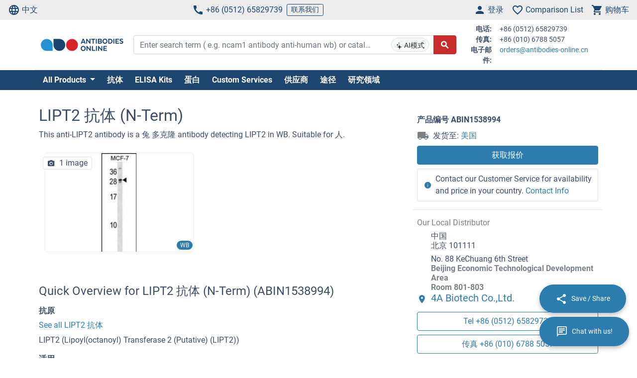

--- FILE ---
content_type: text/html; charset=UTF-8
request_url: https://www.antibodies-online.cn/antibody/1538994/anti-Lipoyloctanoyl+Transferase+2+Putative+LIPT2+AA+13-43,+N-Term+antibody/
body_size: 23437
content:
<!DOCTYPE html>
<html prefix="og: https://ogp.me/ns/website#" lang="zh">
<head>
    <meta charset="utf-8">
<meta http-equiv="Content-Language" content="zh-CN">
    <meta name="sogou_site_verification" content="KYW3FrfX7P"/>
    <meta name="baidu-site-verification" content="ZRYSFosiwQ"/>
<title>anti-LIPT2 抗体 —— 适用于 Human, WB，经验证，性能可靠</title>


<meta name="viewport" content="width=device-width, initial-scale=1, shrink-to-fit=no">

<meta name="keywords" content="LIPT2 抗体  (N-Term)">
<meta name="description" content="LIPT2 antibody (ABIN1538994). Validated for WB. Tested in Human. Order online.">

<meta name="dcterms.rightsHolder" content="2005-2026 antibodies-online GmbH">

<meta name="robots" content="INDEX,FOLLOW">
<meta name="googlebot" content="INDEX,FOLLOW">
<meta name="revisit-after" content="3 days">

<meta property="og:title" content="anti-LIPT2 抗体 —— 适用于 Human, WB，经验证，性能可靠">
<meta property="og:type" content="website">
    <meta name="image" property="og:image" content="https://www.antibodies-online.cn/productimage/v4d1e7eb1/a8r04f7m413y/">
    <meta name="twitter:image" content="https://www.antibodies-online.cn/productimage/v4d1e7eb1/a8r04f7m413y/">
    <meta name="twitter:card" content="summary_large_image">
<meta property="og:description" content="LIPT2 antibody (ABIN1538994). Validated for WB. Tested in Human. Order online.">
<meta property="og:url" content="https://www.antibodies-online.cn/antibody/1538994/anti-Lipoyloctanoyl+Transferase+2+Putative+LIPT2+AA+13-43,+N-Term+antibody/">


    <link rel="canonical" href="https://www.antibodies-online.cn/antibody/1538994/anti-Lipoyloctanoyl+Transferase+2+Putative+LIPT2+AA+13-43,+N-Term+antibody/">
                                    <link rel="alternate" href="https://www.antikoerper-online.de/antibody/1538994/anti-Lipoyloctanoyl+Transferase+2+Putative+LIPT2+AA+13-43,+N-Term+antibody/" hreflang="de">
                                                        <link rel="alternate" href="https://www.antibodies-online.com/antibody/1538994/anti-Lipoyloctanoyl+Transferase+2+Putative+LIPT2+AA+13-43,+N-Term+antibody/" hreflang="en">
                                                        <link rel="alternate" href="https://www.anticorps-enligne.fr/antibody/1538994/anti-Lipoyloctanoyl+Transferase+2+Putative+LIPT2+AA+13-43,+N-Term+antibody/" hreflang="fr">
                                                        <link rel="alternate" href="https://www.antibodies-online.cn/antibody/1538994/anti-Lipoyloctanoyl+Transferase+2+Putative+LIPT2+AA+13-43,+N-Term+antibody/" hreflang="zh-CN">
                        <link rel="alternate" href="https://www.antibodies-online.cn/antibody/1538994/anti-Lipoyloctanoyl+Transferase+2+Putative+LIPT2+AA+13-43,+N-Term+antibody/" hreflang="en-CN">
                        
    <link rel="alternate" href="https://www.antibodies-online.com/antibody/1538994/anti-Lipoyloctanoyl+Transferase+2+Putative+LIPT2+AA+13-43,+N-Term+antibody/" hreflang="x-default" />

    <link rel="preconnect" href="//www.antibodies-online.cn" crossorigin>

    <link rel="dns-prefetch" href="//www.antibodies-online.cn">
    <link rel="dns-prefetch" href="//secure.livechatinc.com">
    <link rel="dns-prefetch" href="//cdn.livechatinc.com">

    
        <script>
            var loadedCSS = new Array();
        </script>
    

    <link rel="preload" href="https://www.antibodies-online.cn/productimage/v4d1e7eb1/a8r04f7m413y/?w=300&h=200" as="image" >
    <link rel="preload" href="https://www.antibodies-online.cn/public/assets/fontsource--roboto/files/roboto-latin-400-normal.woff2" crossorigin="anonymous" as="font" type="font/woff2" >
    <link rel="preload" href="https://www.antibodies-online.cn/public/assets/fontsource--roboto/files/roboto-latin-700-normal.woff2" crossorigin="anonymous" as="font" type="font/woff2" >
    <link rel="preload" href="https://www.antibodies-online.cn/public/assets/antibodies-icon-font/fonts/antibodies-icon-font.woff2?k2gtwc" crossorigin="anonymous" as="font" type="font/woff2" >
    <link rel="preload" href="https://www.antibodies-online.cn/themes/shared/abo/cn/gfx/images/logo.svg" as="image" >

            <link href="https://www.antibodies-online.cn/min/f/[base64]/" media="all" rel="stylesheet" type="text/css" onload="loadedCSS.push('https://www.antibodies-online.cn/min/f/[base64]/');">
    



                



            <script type="text/javascript" src="https://www.antibodies-online.cn/min/f/[base64]/"></script>
    <script>
    var CdnVersion = 'a7418d914ca488539407c499d195efae3f5c4555';
</script>


<script>
    if (!(window.Promise && [].includes && Object.assign && window.Map)) {
        document.write('<script src="https://cdnjs.cloudflare.com/polyfill/v3/polyfill.min.js?version=4.8.0&features=es2015%2Cdefault%2Ces2016%2Ces2017%2Ces2018%2Ces2019%2Ces6%2Ces7%2CObject.entries%2Ces5"></scr'+'ipt>')
    }
</script>

<style>
    .alert-special {
        border: 1px solid transparent;
        border-radius: 4px;
        margin-bottom: 18px;
        padding: 15px;
    }
    .alert-info-special {
        background-color: #d9edf7;
        border-color: #bce8f1;
        color: #0086bf;
    }
    .alert-special span.h4 {
        color: inherit;
        display: block;
        margin-bottom: 5px;
        margin-top: 0;
    }
    .h4-special {
        font-size: 15px;
        margin: 0;
    }
</style>



    <link rel="shortcut icon" type="image/ico" href="https://www.antibodies-online.cn/themes/shared/default/default/gfx/favicons/favicon.ico">
<link rel="shortcut icon" type="image/x-icon" href="https://www.antibodies-online.cn/themes/shared/default/default/gfx/favicons/favicon.ico">
<link rel="apple-touch-icon" sizes="57x57" href="https://www.antibodies-online.cn/themes/shared/default/default/gfx/favicons/apple-icon-57x57.png">
<link rel="apple-touch-icon" sizes="60x60" href="https://www.antibodies-online.cn/themes/shared/default/default/gfx/favicons/apple-icon-60x60.png">
<link rel="apple-touch-icon" sizes="72x72" href="https://www.antibodies-online.cn/themes/shared/default/default/gfx/favicons/apple-icon-72x72.png">
<link rel="apple-touch-icon" sizes="76x76" href="https://www.antibodies-online.cn/themes/shared/default/default/gfx/favicons/apple-icon-76x76.png">
<link rel="apple-touch-icon" sizes="114x114" href="https://www.antibodies-online.cn/themes/shared/default/default/gfx/favicons/apple-icon-114x114.png">
<link rel="apple-touch-icon" sizes="120x120" href="https://www.antibodies-online.cn/themes/shared/default/default/gfx/favicons/apple-icon-120x120.png">
<link rel="apple-touch-icon" sizes="144x144" href="https://www.antibodies-online.cn/themes/shared/default/default/gfx/favicons/apple-icon-144x144.png">
<link rel="apple-touch-icon" sizes="152x152" href="https://www.antibodies-online.cn/themes/shared/default/default/gfx/favicons/apple-icon-152x152.png">
<link rel="apple-touch-icon" sizes="180x180" href="https://www.antibodies-online.cn/themes/shared/default/default/gfx/favicons/apple-icon-180x180.png">
<link rel="icon" type="image/png" sizes="192x192" href="https://www.antibodies-online.cn/themes/shared/default/default/gfx/favicons/android-icon-192x192.png">
<link rel="icon" type="image/png" sizes="32x32" href="https://www.antibodies-online.cn/themes/shared/default/default/gfx/favicons/favicon-32x32.png">
<link rel="icon" type="image/png" sizes="96x96" href="https://www.antibodies-online.cn/themes/shared/default/default/gfx/favicons/favicon-96x96.png">
<link rel="icon" type="image/png" sizes="16x16" href="https://www.antibodies-online.cn/themes/shared/default/default/gfx/favicons/favicon-16x16.png">
<meta name="msapplication-TileColor" content="#ffffff">
<meta name="msapplication-TileImage" content="https://www.antibodies-online.cn/themes/shared/default/default/gfx/favicons/ms-icon-144x144.png">
<meta name="theme-color" content="#ffffff">    <link rel="manifest" href="/themes/frontend/abo/default/tpl/manifest.json">    <script>
        if (typeof window.datasheetUrl === 'undefined' || !window.datasheetUrl) {
            window.datasheetUrl.domain = '';
        }
    </script>
</head>
<body class="nojs">

<div id="full-page">

        <header>
        <div class="navbar navbar-expand d-flex justify-content-between bg-sm-light-gray text-primary-dark mb-sm-2 px-2 fs-3 fs-sm-6">
    <a class="d-sm-none" href="https://www.antibodies-online.cn/">
        <img src="https://www.antibodies-online.cn/themes/shared/abo/cn/gfx/images/logo.svg" class="img-fluid d-sm-none" alt="抗体在线 Logo" title="抗体在线" width="150" height="33" />
    </a>
    <ul class="navbar-nav d-none d-sm-flex">
        <li class="nav-item">
            <a href="#" class="nav-link py-0 d-flex align-items-center text-primary-dark" data-toggle="modal" data-target="#allPurposeModal" data-body="#storeSelectorModalContent" data-header-title="Select Language">
                <i class="icon-language mr-1"></i>
                中文
            </a>
            
        </li>
    </ul>

    <ul class="navbar-nav d-none d-sm-flex">
        <li class="nav-item">
            <span data-cachable="false" data-cache-load-url="https://www.antibodies-online.cn/contact-telephone/">
                <a class="nav-link py-0 d-flex align-items-center text-primary-dark" href="tel:+8651265829739"><i class="icon-phone mr-1"></i>+86 (0512) 65829739</a>
            </span>
        </li>
        <li class="nav-item d-none d-md-inline-flex">
            <a href="https://www.antibodies-online.cn/contact/" class="navbar-btn btn btn-sm btn-outline-primary-dark py-0">联系我们</a>
        </li>
    </ul>

    <ul id="toolbar-icons" class="navbar-nav">
        <li class="nav-item" id="login-menu">
                        <a class="nav-link py-0 d-flex align-items-center text-primary-dark" href="https://www.antibodies-online.cn/account/login/" data-cachable="false" data-cache-load-url="https://www.antibodies-online.cn/login/mini/">
            <i class="icon-person mr-1"></i>
            <span class="d-none d-md-inline-block">
                登录
            </span>
        </a>
            </li>
        <li class="nav-item" id="comparisonlist-dropdown-menu">
            <a data-cachable="false" data-cache-load-url="/comparisonlist/mini/" id="comparisonlist-dropdown-menu-a" class="nav-link py-0 d-flex align-items-center position-relative text-primary-dark" href="/compare/" data-toggle="modal" data-target="#allPurposeModal" data-legacy-url="/compare/" title="">
   <i class="icon-favorite_outline mr-1"></i>
      <span class="d-none d-md-inline-block text-nowrap">
        Comparison List
    </span>
</a>        </li>
        <li class="nav-item" id="basket-dropdown-menu">
            <a data-cachable="false" data-cache-load-url="https://www.antibodies-online.cn/checkout/basket/mini/" id="basket-dropdown-menu-a" class="nav-link py-0 d-none d-sm-flex align-items-center position-relative text-primary-dark" href="https://www.antibodies-online.cn/checkout/basket/" data-toggle="modal" data-target="#allPurposeModal" data-legacy-url="https://www.antibodies-online.cn/checkout/basket/" title="">
    <i class="icon-shopping_cart mr-1"></i>
        <span class="d-none d-md-inline-block">
        购物车
    </span>
</a>        </li>
        <li class="nav-item d-md-none">
            <a class="nav-link py-0 d-flex align-items-center text-primary-dark" id="menu-toggler" href="#">
                <i class="icon-dehaze mr-1"></i>
            </a>
        </li>
        <li id="top-to-top" class="nav-item to-top-wrapper ml-2 d-none">
            <button class="to-top btn btn-primary p-1 d-flex align-items-center">
                <i class="icon-arrow_upward"></i>
            </button>
        </li>
    </ul>
</div>

    <script>
        window.addEventListener('load', function () {
            if ('jQuery' in window) {
                const stickyStartListener = function() {
                    $('#top-to-top').removeClass('d-none');
                    $('#bottom-to-top').removeClass('d-none').addClass('d-flex');
                }

                const stickyStopListener = function() {
                    $('#top-to-top').addClass('d-none');
                    $('#bottom-to-top').removeClass('d-flex').addClass('d-none');
                }

                const StickyHeader = new hcSticky('#toolbar-icons', {
                    stickyClass: 'is-sticky',
                    stickTo: '#full-page',
                    responsive: {
                        991: {
                            disable: true
                        }
                    },
                    onStart: stickyStartListener,
                    onStop: stickyStopListener
                });
            }
        });
    </script>
        
    <div class="pb-sm-5 pb-3 header-expanded">
        <div id="header-wrapper">
            <div class="container pb-2 border-bottom">
                <div class="row align-items-center">
                    <div class="d-none d-sm-block col-sm-3 col-md-2">
                        <a href="https://www.antibodies-online.cn/">
                            <img src="https://www.antibodies-online.cn/themes/shared/abo/cn/gfx/images/logo.svg" class="shop-logo img-fluid" alt="antibodies-online.cn Logo" title="抗体在线" />
                        </a>
                    </div>
                    <div id="header-search" class="col-12 col-sm-9 col-md-6 col-lg-7">
                        <div id="searchfield-suggest" class="d-md-none">
                            <div id="searchfield-top">
                                <button name="search-back" id="search-back" class="btn btn-link fs-3 d-none">
                                    <i class="icon-arrow_back mr-1"></i>
                                </button>
                                <div id="search-input-wrapper">
                                    <form action="/search.php" method="post" role="search" class="form" id="suggest-search-form"
      onsubmit=""
>
        <input type="hidden" name="reset" value="1">
    <div class="input-group">
        
            <input type="search"
                   placeholder="Enter search term ( e.g. ncam1 antibody anti-human wb) or catalog #"
                   class="form-control search-input pr-1 pr-md-75"
                   id="search-input-suggest"
                   name="expression"
                   value=""
                   autocomplete="off"
            >
        
        <div class="input-group-append d-none d-md-flex">
            <button class="btn btn-sm btn-light position-absolute ai-toggle" data-ai-enabled="false"
                    type="button" title="AI搜索启用/禁用"
                    style="right: 55px;top:5px;bottom:5px;"
            >
                <div id="aiStatusBadge"><span class="text-md"><i class="icon-ai"></i></span> AI模式</div>
            </button>
        </div>

        <div class="input-group-append">
            <button class="btn btn-secondary fs-5 d-flex align-items-center rounded-right"
                    id="suggest-search-submit"
                    name="searchsubmit" type="submit"
                    title="搜索"
                    data-loading-indicator="#suggest-search-form-submit-indicator"
            >
                <i id="suggest-search-form-submit-indicator" class="icon-search font-weight-bold"></i>
            </button>
        </div>
    </div>
    </form>

    
    <script id="autosuggest-mainsearch-template" type="text/x-handlebars-template">
        {{#if action}}
            {{action}} {{prefix}} {{source}} {{#unless supplier}}<b>{{value}}</b>{{/unless}}
            {{#if suffix}} (<i>{{suffix}}</i>){{/if}}
            {{#if store_group}} at <i>{{store_group}}</i>{{/if}}
        {{else}}
        {{{value}}} {{#if suffix}}<b><i>{{suffix}}</i></b>{{/if}}
        {{/if}}
    </script>
<script id="autosuggest-mainsearch-mobile-template" type="text/x-handlebars-template">
    <div class="d-flex align-items-center">
        <i class="icon-search mr-2 fs-5 text-medium-gray flex-shrink-1"></i>
        <span class="tt-selectable flex-grow-1 flex-shrink-1 flex-column" style="white-space: normal !important;">
            {{#if action}}
                {{action}} {{prefix}} {{source}} {{#unless supplier}}<b>{{value}}</b>{{/unless}}
                {{#if suffix}} (<i>{{suffix}}</i>){{/if}}
                {{#if store_group}} at <i>{{store_group}}</i>{{/if}}
            {{else}}
            {{{value}}} {{#if suffix}}<b><i>{{suffix}}</i></b>{{/if}}
            {{/if}}
        </span>
        <span class="suggest-entry icon-north_west fs-5 text-medium-gray flex-shrink-1"
              data-query="{{value_clean}}"
              onClick="$('#search-input-suggest').val($(this).data('query'));$('#search-input-suggest').autocomplete('clear');$('#search-input-suggest').autocomplete('onValueChange');$('.autocomplete-suggestions').show();return false;"
        ></span>
    </div>
</script>

<script id="autosuggest-mainsearch-category-footer-template" type="text/x-handlebars-template">
    {{#equal suggestions.length 1}}
        {{#if suggestions.0.spid}}
        <div class="row margin-top-20">
            <div class="col-md-offset-1 col-md-5" style="white-space: normal">
                <p>Search for Supplier Product IDs requires a user account with access to this feature</p>
                <a href="/supplier-managed-access/" class="btn btn-primary">Get started</a>
            </div>
            <div class="col-md-6" style="white-space: normal">
                <p>Just looking for the price of <b>{{suggestions.0.prefix}}</b></p>
                <br><br>
                <a href="/get-quote/{{suggestions.0.value_clean}}/" class="btn btn-primary">获取报价</a>
            </div>
        </div>
        {{/if}}
    {{/equal}}
    <hr>
</script>

                                </div>
                            </div>
                            <div id="suggest-autocomplete-suggestions-wrapper"></div>
                        </div>
                        <div class="d-none d-md-block">
                            <form action="/search.php" method="post" role="search" class="form" id="main-search-form"
      onsubmit=""
>
        <input type="hidden" name="reset" value="1">
    <div class="input-group">
        
            <input type="search"
                   placeholder="Enter search term ( e.g. ncam1 antibody anti-human wb) or catalog #"
                   class="form-control search-input pr-1 pr-md-75"
                   id="search-input"
                   name="expression"
                   value=""
                   autocomplete="off"
            >
        
        <div class="input-group-append d-none d-md-flex">
            <button class="btn btn-sm btn-light position-absolute ai-toggle" data-ai-enabled="false"
                    type="button" title="AI搜索启用/禁用"
                    style="right: 55px;top:5px;bottom:5px;"
            >
                <div id="aiStatusBadge"><span class="text-md"><i class="icon-ai"></i></span> AI模式</div>
            </button>
        </div>

        <div class="input-group-append">
            <button class="btn btn-secondary fs-5 d-flex align-items-center rounded-right"
                    id="search-submit"
                    name="searchsubmit" type="submit"
                    title="搜索"
                    data-loading-indicator="#apply-search-action"
            >
                <i id="apply-search-action" class="icon-search font-weight-bold"></i>
            </button>
        </div>
    </div>
            <div id="autocomplete-suggestions-wrapper"></div>
    </form>

    
    <script id="autosuggest-mainsearch-template" type="text/x-handlebars-template">
        {{#if action}}
            {{action}} {{prefix}} {{source}} {{#unless supplier}}<b>{{value}}</b>{{/unless}}
            {{#if suffix}} (<i>{{suffix}}</i>){{/if}}
            {{#if store_group}} at <i>{{store_group}}</i>{{/if}}
        {{else}}
        {{{value}}} {{#if suffix}}<b><i>{{suffix}}</i></b>{{/if}}
        {{/if}}
    </script>
<script id="autosuggest-mainsearch-mobile-template" type="text/x-handlebars-template">
    <div class="d-flex align-items-center">
        <i class="icon-search mr-2 fs-5 text-medium-gray flex-shrink-1"></i>
        <span class="tt-selectable flex-grow-1 flex-shrink-1 flex-column" style="white-space: normal !important;">
            {{#if action}}
                {{action}} {{prefix}} {{source}} {{#unless supplier}}<b>{{value}}</b>{{/unless}}
                {{#if suffix}} (<i>{{suffix}}</i>){{/if}}
                {{#if store_group}} at <i>{{store_group}}</i>{{/if}}
            {{else}}
            {{{value}}} {{#if suffix}}<b><i>{{suffix}}</i></b>{{/if}}
            {{/if}}
        </span>
        <span class="suggest-entry icon-north_west fs-5 text-medium-gray flex-shrink-1"
              data-query="{{value_clean}}"
              onClick="$('#search-input-suggest').val($(this).data('query'));$('#search-input-suggest').autocomplete('clear');$('#search-input-suggest').autocomplete('onValueChange');$('.autocomplete-suggestions').show();return false;"
        ></span>
    </div>
</script>

<script id="autosuggest-mainsearch-category-footer-template" type="text/x-handlebars-template">
    {{#equal suggestions.length 1}}
        {{#if suggestions.0.spid}}
        <div class="row margin-top-20">
            <div class="col-md-offset-1 col-md-5" style="white-space: normal">
                <p>Search for Supplier Product IDs requires a user account with access to this feature</p>
                <a href="/supplier-managed-access/" class="btn btn-primary">Get started</a>
            </div>
            <div class="col-md-6" style="white-space: normal">
                <p>Just looking for the price of <b>{{suggestions.0.prefix}}</b></p>
                <br><br>
                <a href="/get-quote/{{suggestions.0.value_clean}}/" class="btn btn-primary">获取报价</a>
            </div>
        </div>
        {{/if}}
    {{/equal}}
    <hr>
</script>

<script>
    window.addEventListener('load', function () {
        if ('jQuery' in window) {
            let identifier = '#search-input';
            $(identifier).on('keypress',function(e) {
                if (e.which == 13) {
                    e.preventDefault();
                    e.stopPropagation();
                    e.stopImmediatePropagation();

                    $(identifier).autocomplete().disable();
                    $(identifier).autocomplete().dispose();

                    $(identifier).closest('form').submit();
                }
            });

            initSearchAutocomplete(identifier, '#autocomplete-suggestions-wrapper', '#autosuggest-mainsearch-template');
        }
    });
</script>
                        </div>
                    </div>
                    <div id="header-contact-info" class="d-md-block d-none col-md-4 col-lg-3">
                <span data-cachable="false" data-cache-load-url="https://www.antibodies-online.cn/contact-info/">
                    <dl class="small row mb-0">
    <dt class="col-3 text-right pr-2">电话:</dt>
    <dd class="col-9 text-left mb-0">+86 (0512) 65829739</dd>
    <dt class="col-3 text-right pr-2">传真:</dt>
    <dd class="col-9 text-left mb-0">+86 (010) 6788 5057</dd>
    <dt class="col-3 text-right pr-2">电子邮件:</dt>
    <dd class="col-9 text-left mb-0">
        <a href="mailto:orders@antibodies-online.cn">orders@antibodies-online.cn</a>
    </dd>
</dl>
                </span>
                    </div>
                </div>
            </div>
        </div>

                <div class="bg-primary-dark">
            <div class="container d-none d-md-block">
                <div id="nav"
                     class="navbar navbar-expand pl-0">
                    
<ul class="navbar-nav">
                        <li class="nav-item">
                <div class="dropdown position-static">
                    <div class="dropdown-menu my-0 py-3 menu-center" aria-labelledby="dropdownSitemap">
                        <div class="container">
                            <div class="nav-masonry">
                                                                                                            <div class="nav-masonry-item">
                                            <div class="card d-inline-block border-0">
                                                <div class="card-header border-0 bg-transparent py-1">
                                                    <a href="https://www.antibodies-online.cn/antibody/" class="card-title text-primary-dark fs-6 fs-md-4 w-100">原发性抗体</a>
                                                </div>
                                                                                                    <div class="card-body p-0">
                                                        
            <ul class="list-group list-group-flush">
                                                <li class="list-group-item text-body-text text-nowrap  border-0 py-0 pb-1">
                        <a class="text-body-text text-wrap" href="https://www.antibodies-online.cn/antibody/monoclonal/">Monoclonal Primaries</a>
                    </li>
                                                                <li class="list-group-item text-body-text text-nowrap  border-0 py-0 pb-1">
                        <a class="text-body-text text-wrap" href="https://www.antibodies-online.cn/antibody/multiclonal-antibody/">Multiclonal Antibodies</a>
                    </li>
                                                                <li class="list-group-item text-body-text text-nowrap  border-0 py-0 pb-1">
                        <a class="text-body-text text-wrap" href="https://www.antibodies-online.cn/antibody/polyclonal/">Polyclonal Antibodies</a>
                    </li>
                                                                <li class="list-group-item text-body-text text-nowrap  border-0 py-0 pb-1">
                        <a class="text-body-text text-wrap" href="https://www.antibodies-online.cn/antibody/recombinant-antibody/">Recombinant Antibodies</a>
                    </li>
                                                                <li class="list-group-item text-body-text text-nowrap  border-0 py-0 pb-1">
                        <a class="text-body-text text-wrap" href="https://www.antibodies-online.cn/antibody/lateral-flow-antibodies/">Lateral Flow Antibodies</a>
                    </li>
                                                                <li class="list-group-item text-body-text text-nowrap  border-0 py-0 pb-1">
                        <a class="text-body-text text-wrap" href="https://www.antibodies-online.cn/antibody/facs-antibody/">FACS Antibodies</a>
                    </li>
                                                                <li class="list-group-item text-body-text text-nowrap  border-0 py-0 pb-1">
                        <a class="text-body-text text-wrap" href="https://www.antibodies-online.cn/antibody/ihc-antibody/">IHC Antibodies</a>
                    </li>
                                                                <li class="list-group-item text-body-text text-nowrap  border-0 py-0 pb-1">
                        <a class="text-body-text text-wrap" href="https://www.antibodies-online.cn/antibody/carrier-free-antibodies/">Carrier-Free Antibodies</a>
                    </li>
                                                                <li class="list-group-item text-body-text text-nowrap  border-0 py-0 pb-1">
                        <a class="text-body-text text-wrap" href="https://www.antibodies-online.cn/antibody/antibody-pair/">Antibody Pairs</a>
                    </li>
                                                                <li class="list-group-item text-body-text text-nowrap  border-0 py-0 pb-1">
                        <a class="text-body-text text-wrap" href="https://www.antibodies-online.cn/antibody/gmp-grade-antibodies/">GMP Antibodies</a>
                    </li>
                                                                <li class="list-group-item text-body-text text-nowrap  border-0 py-0 pb-1">
                        <a class="text-body-text text-wrap" href="https://www.antibodies-online.cn/antibody/biosimilar-antibodies/">Biosimilar Antibodies</a>
                    </li>
                                                                <li class="list-group-item text-body-text text-nowrap  border-0 py-0 pb-1">
                        <a class="text-body-text text-wrap" href="https://www.antibodies-online.cn/antibody/independently-validated-antibodies/">Independently validated</a>
                    </li>
                                    </ul>
    
                                                    </div>
                                                                                            </div>
                                        </div>
                                                                            <div class="nav-masonry-item">
                                            <div class="card d-inline-block border-0">
                                                <div class="card-header border-0 bg-transparent py-1">
                                                    <a href="https://www.antibodies-online.cn/secondary-antibodies/" class="card-title text-primary-dark fs-6 fs-md-4 w-100">第二抗体</a>
                                                </div>
                                                                                                    <div class="card-body p-0">
                                                        
            <ul class="list-group list-group-flush">
                                                <li class="list-group-item text-body-text text-nowrap  border-0 py-0 pb-1">
                        <a class="text-body-text text-wrap" href="https://www.antibodies-online.cn/secondary-antibodies/rockland/">High-quality Rockland Secondary Antibodies</a>
                    </li>
                                                                <li class="list-group-item text-body-text text-nowrap  border-0 py-0 pb-1">
                        <a class="text-body-text text-wrap" href="https://www.antibodies-online.cn/secondary-antibodies/mouse-secondary/">Anti-Mouse Secondary Antibodies</a>
                    </li>
                                                                <li class="list-group-item text-body-text text-nowrap  border-0 py-0 pb-1">
                        <a class="text-body-text text-wrap" href="https://www.antibodies-online.cn/secondary-antibodies/rabbit-secondary/">Anti-Rabbit Secondary Antibodies</a>
                    </li>
                                                                <li class="list-group-item text-body-text text-nowrap  border-0 py-0 pb-1">
                        <a class="text-body-text text-wrap" href="https://www.antibodies-online.cn/secondary-antibodies/human-secondary-antibody/">Anti-Human Secondary Antibodies</a>
                    </li>
                                                                <li class="list-group-item text-body-text text-nowrap  border-0 py-0 pb-1">
                        <a class="text-body-text text-wrap" href="https://www.antibodies-online.cn/secondary-antibodies/fab-fragment-antibodies/">Fab Fragment Antibodies</a>
                    </li>
                                    </ul>
    
                                                    </div>
                                                                                            </div>
                                        </div>
                                                                            <div class="nav-masonry-item">
                                            <div class="card d-inline-block border-0">
                                                <div class="card-header border-0 bg-transparent py-1">
                                                    <a href="https://www.antibodies-online.cn/kit/" class="card-title text-primary-dark fs-6 fs-md-4 w-100">酶联免疫吸附测定试剂盒</a>
                                                </div>
                                                                                                    <div class="card-body p-0">
                                                        
            <ul class="list-group list-group-flush">
                                                <li class="list-group-item text-body-text text-nowrap  border-0 py-0 pb-1">
                        <a class="text-body-text text-wrap" href="https://www.antibodies-online.cn/kit/elisa-kit/">ELISA 试剂盒</a>
                    </li>
                                                                <li class="list-group-item text-body-text text-nowrap  border-0 py-0 pb-1">
                        <a class="text-body-text text-wrap" href="https://www.antibodies-online.cn/kit/validated-elisa-kits/">antibodies-online™ ELISA Kits</a>
                    </li>
                                                                <li class="list-group-item text-body-text text-nowrap  border-0 py-0 pb-1">
                        <a class="text-body-text text-wrap" href="https://www.antibodies-online.cn/kit/biochemical-assay/">Biochemical Assays</a>
                    </li>
                                                                <li class="list-group-item text-body-text text-nowrap  border-0 py-0 pb-1">
                        <a class="text-body-text text-wrap" href="https://www.antibodies-online.cn/kit/elispot/">ELISpot</a>
                    </li>
                                                                <li class="list-group-item text-body-text text-nowrap  border-0 py-0 pb-1">
                        <a class="text-body-text text-wrap" href="https://www.antibodies-online.cn/kit/facs-kit/">Flow Cytometry Kits</a>
                    </li>
                                    </ul>
    
                                                    </div>
                                                                                            </div>
                                        </div>
                                                                            <div class="nav-masonry-item">
                                            <div class="card d-inline-block border-0">
                                                <div class="card-header border-0 bg-transparent py-1">
                                                    <a href="https://www.antibodies-online.cn/protein/" class="card-title text-primary-dark fs-6 fs-md-4 w-100">蛋白质</a>
                                                </div>
                                                                                                    <div class="card-body p-0">
                                                        
            <ul class="list-group list-group-flush">
                                                <li class="list-group-item text-body-text text-nowrap  border-0 py-0 pb-1">
                        <a class="text-body-text text-wrap" href="https://www.antibodies-online.cn/protein/crispr-cas9/">CRISPR-Cas9</a>
                    </li>
                                                                <li class="list-group-item text-body-text text-nowrap  border-0 py-0 pb-1">
                        <a class="text-body-text text-wrap" href="https://www.antibodies-online.cn/protein/catalog-proteins/">Catalog Proteins</a>
                    </li>
                                                                <li class="list-group-item text-body-text text-nowrap  border-0 py-0 pb-1">
                        <a class="text-body-text text-wrap" href="https://www.antibodies-online.cn/protein/predefined-custom-proteins/">Predefined Custom Proteins</a>
                    </li>
                                                                <li class="list-group-item text-body-text text-nowrap  border-0 py-0 pb-1">
                        <a class="text-body-text text-wrap" href="https://www.antibodies-online.cn/protein/custom-protein-service/">Custom Protein Services</a>
                    </li>
                                    </ul>
    
                                                    </div>
                                                                                            </div>
                                        </div>
                                                                            <div class="nav-masonry-item">
                                            <div class="card d-inline-block border-0">
                                                <div class="card-header border-0 bg-transparent py-1">
                                                    <a href="https://www.antibodies-online.cn/custom-protein-services/" class="card-title text-primary-dark fs-6 fs-md-4 w-100">Custom Protein Services</a>
                                                </div>
                                                                                            </div>
                                        </div>
                                                                            <div class="nav-masonry-item">
                                            <div class="card d-inline-block border-0">
                                                <div class="card-header border-0 bg-transparent py-1">
                                                    <a href="https://www.antibodies-online.cn/peptide/" class="card-title text-primary-dark fs-6 fs-md-4 w-100">多肽</a>
                                                </div>
                                                                                                    <div class="card-body p-0">
                                                        
            <ul class="list-group list-group-flush">
                    </ul>
    
                                                    </div>
                                                                                            </div>
                                        </div>
                                                                            <div class="nav-masonry-item">
                                            <div class="card d-inline-block border-0">
                                                <div class="card-header border-0 bg-transparent py-1">
                                                    <a href="https://www.antibodies-online.cn/rockland-products/" class="card-title text-primary-dark fs-6 fs-md-4 w-100">Rockland 产品</a>
                                                </div>
                                                                                                    <div class="card-body p-0">
                                                        
            <ul class="list-group list-group-flush">
                                                <li class="list-group-item text-body-text text-nowrap  border-0 py-0 pb-1">
                        <a class="text-body-text text-wrap" href="https://www.antibodies-online.cn/rockland-products/antibodies/">Rockland 抗体</a>
                    </li>
                                                                <li class="list-group-item text-body-text text-nowrap  border-0 py-0 pb-1">
                        <a class="text-body-text text-wrap" href="https://www.antibodies-online.cn/rockland-products/secondaries/">Rockland 二抗</a>
                    </li>
                                                                <li class="list-group-item text-body-text text-nowrap  border-0 py-0 pb-1">
                        <a class="text-body-text text-wrap" href="https://www.antibodies-online.cn/rockland-products/kits-sets/">Rockland Kits and Sets</a>
                    </li>
                                                                <li class="list-group-item text-body-text text-nowrap  border-0 py-0 pb-1">
                        <a class="text-body-text text-wrap" href="https://www.antibodies-online.cn/rockland-products/rockland-proteins/">Rockland Proteins</a>
                    </li>
                                                                <li class="list-group-item text-body-text text-nowrap  border-0 py-0 pb-1">
                        <a class="text-body-text text-wrap" href="https://www.antibodies-online.cn/rockland-products/rockland-buffers/">Rockland Buffers</a>
                    </li>
                                    </ul>
    
                                                    </div>
                                                                                            </div>
                                        </div>
                                                                            <div class="nav-masonry-item">
                                            <div class="card d-inline-block border-0">
                                                <div class="card-header border-0 bg-transparent py-1">
                                                    <a href="https://www.antibodies-online.cn/array/" class="card-title text-primary-dark fs-6 fs-md-4 w-100">Array</a>
                                                </div>
                                                                                                    <div class="card-body p-0">
                                                        
            <ul class="list-group list-group-flush">
                    </ul>
    
                                                    </div>
                                                                                            </div>
                                        </div>
                                                                            <div class="nav-masonry-item">
                                            <div class="card d-inline-block border-0">
                                                <div class="card-header border-0 bg-transparent py-1">
                                                    <a href="https://www.antibodies-online.cn/lysate/" class="card-title text-primary-dark fs-6 fs-md-4 w-100">Lysates, Serum, Plasma</a>
                                                </div>
                                                                                                    <div class="card-body p-0">
                                                        
            <ul class="list-group list-group-flush">
                    </ul>
    
                                                    </div>
                                                                                            </div>
                                        </div>
                                                                            <div class="nav-masonry-item">
                                            <div class="card d-inline-block border-0">
                                                <div class="card-header border-0 bg-transparent py-1">
                                                    <a href="https://www.antibodies-online.cn/isotype-control/" class="card-title text-primary-dark fs-6 fs-md-4 w-100">同型对照</a>
                                                </div>
                                                                                                    <div class="card-body p-0">
                                                        
            <ul class="list-group list-group-flush">
                    </ul>
    
                                                    </div>
                                                                                            </div>
                                        </div>
                                                                            <div class="nav-masonry-item">
                                            <div class="card d-inline-block border-0">
                                                <div class="card-header border-0 bg-transparent py-1">
                                                    <a href="https://www.antibodies-online.cn/accessory-reagent/" class="card-title text-primary-dark fs-6 fs-md-4 w-100">辅助试剂</a>
                                                </div>
                                                                                                    <div class="card-body p-0">
                                                        
            <ul class="list-group list-group-flush">
                                                <li class="list-group-item text-body-text text-nowrap  border-0 py-0 pb-1">
                        <a class="text-body-text text-wrap" href="https://www.antibodies-online.cn/accessory-reagent/trueblot/">TrueBlot® Antibodies, Kits, Tools</a>
                    </li>
                                                                <li class="list-group-item text-body-text text-nowrap  border-0 py-0 pb-1">
                        <a class="text-body-text text-wrap" href="https://www.antibodies-online.cn/accessory-reagent/hpl/">Human Platelet Lysates</a>
                    </li>
                                                                <li class="list-group-item text-body-text text-nowrap  border-0 py-0 pb-1">
                        <a class="text-body-text text-wrap" href="https://www.antibodies-online.cn/accessory-reagent/buffer/">缓冲</a>
                    </li>
                                                                <li class="list-group-item text-body-text text-nowrap  border-0 py-0 pb-1">
                        <a class="text-body-text text-wrap" href="https://www.antibodies-online.cn/accessory-reagent/beads-resin/">Beads and Resin</a>
                    </li>
                                                                <li class="list-group-item text-body-text text-nowrap  border-0 py-0 pb-1">
                        <a class="text-body-text text-wrap" href="https://www.antibodies-online.cn/accessory-reagent/enzyme/">Enzymes</a>
                    </li>
                                                                <li class="list-group-item text-body-text text-nowrap  border-0 py-0 pb-1">
                        <a class="text-body-text text-wrap" href="https://www.antibodies-online.cn/accessory-reagent/inhibitor/">Inhibitors & Blocking Reagents</a>
                    </li>
                                    </ul>
    
                                                    </div>
                                                                                            </div>
                                        </div>
                                                                            <div class="nav-masonry-item">
                                            <div class="card d-inline-block border-0">
                                                <div class="card-header border-0 bg-transparent py-1">
                                                    <a href="https://www.antibodies-online.cn/areas/" class="card-title text-primary-dark fs-6 fs-md-4 w-100">Research Areas</a>
                                                </div>
                                                                                                    <div class="card-body p-0">
                                                        
            <ul class="list-group list-group-flush">
                                                <li class="list-group-item text-body-text text-nowrap  border-0 py-0 pb-1">
                        <a class="text-body-text text-wrap" href="https://www.antibodies-online.cn/areas/infectious-disease/">Infectious Disease</a>
                    </li>
                                                                <li class="list-group-item text-body-text text-nowrap  border-0 py-0 pb-1">
                        <a class="text-body-text text-wrap" href="https://www.antibodies-online.cn/areas/human-leukocyte-antigen/">Human Leukocyte Antigen</a>
                    </li>
                                                                <li class="list-group-item text-body-text text-nowrap  border-0 py-0 pb-1">
                        <a class="text-body-text text-wrap" href="https://www.antibodies-online.cn/areas/autoimmune-diseases/">Autoimmune Diseases</a>
                    </li>
                                                                <li class="list-group-item text-body-text text-nowrap  border-0 py-0 pb-1">
                        <a class="text-body-text text-wrap" href="https://www.antibodies-online.cn/areas/obesity/">Obesity</a>
                    </li>
                                                                <li class="list-group-item text-body-text text-nowrap  border-0 py-0 pb-1">
                        <a class="text-body-text text-wrap" href="https://www.antibodies-online.cn/areas/hallmarks-of-aging/">Hallmarks of Aging</a>
                    </li>
                                                                <li class="list-group-item text-body-text text-nowrap  border-0 py-0 pb-1">
                        <a class="text-body-text text-wrap" href="https://www.antibodies-online.cn/areas/fluorescence/">Antibodies Against Fluorescent Proteins </a>
                    </li>
                                                                <li class="list-group-item text-body-text text-nowrap  border-0 py-0 pb-1">
                        <a class="text-body-text text-wrap" href="https://www.antibodies-online.cn/areas/neurodegenerative-disease/">Neurodegenerative Diseases</a>
                    </li>
                                                                <li class="list-group-item text-body-text text-nowrap  border-0 py-0 pb-1">
                        <a class="text-body-text text-wrap" href="https://www.antibodies-online.cn/areas/cancer-research/">Cancer</a>
                    </li>
                                                                <li class="list-group-item text-body-text text-nowrap  border-0 py-0 pb-1">
                        <a class="text-body-text text-wrap" href="https://www.antibodies-online.cn/areas/crispr-cas9-system/">CRISPR-Cas9 System</a>
                    </li>
                                                                <li class="list-group-item text-body-text text-nowrap  border-0 py-0 pb-1">
                        <a class="text-body-text text-wrap" href="https://www.antibodies-online.cn/areas/spatial-biology/">Spatial Biology</a>
                    </li>
                                                                <li class="list-group-item text-body-text text-nowrap  border-0 py-0 pb-1">
                        <a class="text-body-text text-wrap" href="https://www.antibodies-online.cn/areas/epigenetics/">Epigenetics</a>
                    </li>
                                                                <li class="list-group-item text-body-text text-nowrap  border-0 py-0 pb-1">
                        <a class="text-body-text text-wrap" href="https://www.antibodies-online.cn/areas/immunophenotyping/">Cell Markers</a>
                    </li>
                                                                <li class="list-group-item text-body-text text-nowrap  border-0 py-0 pb-1">
                        <a class="text-body-text text-wrap" href="https://www.antibodies-online.cn/areas/methods/">Methods</a>
                    </li>
                                                                <li class="list-group-item text-body-text text-nowrap  border-0 py-0 pb-1">
                        <a class="text-body-text text-wrap" href="https://www.antibodies-online.cn/areas/rna-based-therapeutics/">RNA Based Therapeutics</a>
                    </li>
                                                                <li class="list-group-item text-body-text text-nowrap  border-0 py-0 pb-1">
                        <a class="text-body-text text-wrap" href="https://www.antibodies-online.cn/areas/host-cell-proteins/">Host Cell Proteins</a>
                    </li>
                                                                <li class="list-group-item text-body-text text-nowrap  border-0 py-0 pb-1">
                        <a class="text-body-text text-wrap" href="https://www.antibodies-online.cn/areas/hormones/">Hormones</a>
                    </li>
                                                                <li class="list-group-item text-body-text text-nowrap  border-0 py-0 pb-1">
                        <a class="text-body-text text-wrap" href="https://www.antibodies-online.cn/areas/subcellular-markers/">Subcellular Markers</a>
                    </li>
                                                                <li class="list-group-item text-body-text text-nowrap  border-0 py-0 pb-1">
                        <a class="text-body-text text-wrap" href="https://www.antibodies-online.cn/areas/cytokines/">Cytokines</a>
                    </li>
                                                                <li class="list-group-item text-body-text text-nowrap  border-0 py-0 pb-1">
                        <a class="text-body-text text-wrap" href="https://www.antibodies-online.cn/areas/ion-channels/">Ion Channels</a>
                    </li>
                                                                <li class="list-group-item text-body-text text-nowrap  border-0 py-0 pb-1">
                        <a class="text-body-text text-wrap" href="https://www.antibodies-online.cn/areas/ecm/">Extracellular Matrix</a>
                    </li>
                                    </ul>
    
                                                    </div>
                                                                                            </div>
                                        </div>
                                                                            <div class="nav-masonry-item">
                                            <div class="card d-inline-block border-0">
                                                <div class="card-header border-0 bg-transparent py-1">
                                                    <a href="https://www.antibodies-online.cn/custom-services/" class="card-title text-primary-dark fs-6 fs-md-4 w-100">Custom Services</a>
                                                </div>
                                                                                                    <div class="card-body p-0">
                                                        
            <ul class="list-group list-group-flush">
                                                <li class="list-group-item text-body-text text-nowrap  border-0 py-0 pb-1">
                        <a class="text-body-text text-wrap" href="https://www.antibodies-online.cn/custom-services/custom-protein-services/">Custom Protein Services</a>
                    </li>
                                                                <li class="list-group-item text-body-text text-nowrap  border-0 py-0 pb-1">
                        <a class="text-body-text text-wrap" href="https://www.antibodies-online.cn/custom-services/custom-antibody-services/">Custom Antibody Services</a>
                    </li>
                                                                <li class="list-group-item text-body-text text-nowrap  border-0 py-0 pb-1">
                        <a class="text-body-text text-wrap" href="https://www.antibodies-online.cn/custom-services/tools-for-rna-therapeutics/">Analytical Tools for RNA Therapeutics</a>
                    </li>
                                                                <li class="list-group-item text-body-text text-nowrap  border-0 py-0 pb-1">
                        <a class="text-body-text text-wrap" href="https://www.antibodies-online.cn/custom-services/custom-assay-development/">Custom Assay Development</a>
                    </li>
                                    </ul>
    
                                                    </div>
                                                                                            </div>
                                        </div>
                                                                                                </div>
                        </div>
                    </div>
                    <a href="https://www.antibodies-online.cn/sitemap/"
                       id="dropdownSitemap"
                       class="dropdown-toggle nav-link text-primary-dark font-weight-bold mr-2 mb-2 mb-md-0 py-0"
                       data-toggle="dropdown"
                       aria-haspopup="true"
                       aria-expanded="false"
                       onclick=""
                    >
                        All Products
                    </a>
                </div>
            </li>
                                <li class="nav-item">
                <a class="nav-link text-primary-dark text-nowrap font-weight-bold mr-2 mb-2 mb-md-0 py-0" href="/antibody/" onclick="">
                    抗体
                </a>
            </li>
                                <li class="nav-item">
                <a class="nav-link text-primary-dark text-nowrap font-weight-bold mr-2 mb-2 mb-md-0 py-0" href="/kit/elisa-kit/" onclick="">
                    ELISA Kits
                </a>
            </li>
                                <li class="nav-item">
                <a class="nav-link text-primary-dark text-nowrap font-weight-bold mr-2 mb-2 mb-md-0 py-0" href="/protein/" onclick="">
                    蛋白
                </a>
            </li>
                                <li class="nav-item">
                <a class="nav-link text-primary-dark text-nowrap font-weight-bold mr-2 mb-2 mb-md-0 py-0" href="/custom-services/" onclick="">
                    Custom Services
                </a>
            </li>
                                <li class="nav-item">
                <a class="nav-link text-primary-dark text-nowrap font-weight-bold mr-2 mb-2 mb-md-0 py-0" href="https://www.antibodies-online.cn/supplier/" onclick="">
                    供应商
                </a>
            </li>
                                <li class="nav-item">
                <a class="nav-link text-primary-dark text-nowrap font-weight-bold mr-2 mb-2 mb-md-0 py-0" href="https://www.antibodies-online.cn/pathway/" onclick="">
                    途径
                </a>
            </li>
                                <li class="nav-item">
                <a class="nav-link text-primary-dark text-nowrap font-weight-bold mr-2 mb-2 mb-md-0 py-0" href="https://www.antibodies-online.cn/areas/" onclick="">
                    研究领域
                </a>
            </li>
            </ul>
                </div>
            </div>
        </div>
    </div>

<div class="d-none">
    
<nav id="menu">
    
    <ul>
                                            <li>
                    <span>All Products</span>
                                            
    <ul>
                                            <li>
                    <span>原发性抗体</span>
                                            
    <ul>
                    <li>
                <a href="https://www.antibodies-online.cn/antibody/"><span>原发性抗体 (all)</span></a>
            </li>
                                            <li>
                    <a href="https://www.antibodies-online.cn/antibody/monoclonal/">Monoclonal Primaries</a>
                </li>
                                                <li>
                    <a href="https://www.antibodies-online.cn/antibody/multiclonal-antibody/">Multiclonal Antibodies</a>
                </li>
                                                <li>
                    <a href="https://www.antibodies-online.cn/antibody/polyclonal/">Polyclonal Antibodies</a>
                </li>
                                                <li>
                    <a href="https://www.antibodies-online.cn/antibody/recombinant-antibody/">Recombinant Antibodies</a>
                </li>
                                                <li>
                    <a href="https://www.antibodies-online.cn/antibody/lateral-flow-antibodies/">Lateral Flow Antibodies</a>
                </li>
                                                <li>
                    <a href="https://www.antibodies-online.cn/antibody/facs-antibody/">FACS Antibodies</a>
                </li>
                                                <li>
                    <a href="https://www.antibodies-online.cn/antibody/ihc-antibody/">IHC Antibodies</a>
                </li>
                                                <li>
                    <a href="https://www.antibodies-online.cn/antibody/carrier-free-antibodies/">Carrier-Free Antibodies</a>
                </li>
                                                <li>
                    <a href="https://www.antibodies-online.cn/antibody/antibody-pair/">Antibody Pairs</a>
                </li>
                                                <li>
                    <a href="https://www.antibodies-online.cn/antibody/gmp-grade-antibodies/">GMP Antibodies</a>
                </li>
                                                <li>
                    <a href="https://www.antibodies-online.cn/antibody/biosimilar-antibodies/">Biosimilar Antibodies</a>
                </li>
                                                <li>
                    <a href="https://www.antibodies-online.cn/antibody/independently-validated-antibodies/">Independently validated</a>
                </li>
                        </ul>

                    
                </li>
                                                <li>
                    <span>第二抗体</span>
                                            
    <ul>
                    <li>
                <a href="https://www.antibodies-online.cn/secondary-antibodies/"><span>第二抗体 (all)</span></a>
            </li>
                                            <li>
                    <a href="https://www.antibodies-online.cn/secondary-antibodies/rockland/">High-quality Rockland Secondary Antibodies</a>
                </li>
                                                <li>
                    <a href="https://www.antibodies-online.cn/secondary-antibodies/mouse-secondary/">Anti-Mouse Secondary Antibodies</a>
                </li>
                                                <li>
                    <a href="https://www.antibodies-online.cn/secondary-antibodies/rabbit-secondary/">Anti-Rabbit Secondary Antibodies</a>
                </li>
                                                <li>
                    <a href="https://www.antibodies-online.cn/secondary-antibodies/human-secondary-antibody/">Anti-Human Secondary Antibodies</a>
                </li>
                                                <li>
                    <a href="https://www.antibodies-online.cn/secondary-antibodies/fab-fragment-antibodies/">Fab Fragment Antibodies</a>
                </li>
                        </ul>

                    
                </li>
                                                <li>
                    <span>酶联免疫吸附测定试剂盒</span>
                                            
    <ul>
                    <li>
                <a href="https://www.antibodies-online.cn/kit/"><span>酶联免疫吸附测定试剂盒 (all)</span></a>
            </li>
                                            <li>
                    <a href="https://www.antibodies-online.cn/kit/elisa-kit/">ELISA 试剂盒</a>
                </li>
                                                <li>
                    <a href="https://www.antibodies-online.cn/kit/validated-elisa-kits/">antibodies-online™ ELISA Kits</a>
                </li>
                                                <li>
                    <a href="https://www.antibodies-online.cn/kit/biochemical-assay/">Biochemical Assays</a>
                </li>
                                                <li>
                    <a href="https://www.antibodies-online.cn/kit/elispot/">ELISpot</a>
                </li>
                                                <li>
                    <a href="https://www.antibodies-online.cn/kit/facs-kit/">Flow Cytometry Kits</a>
                </li>
                        </ul>

                    
                </li>
                                                <li>
                    <span>蛋白质</span>
                                            
    <ul>
                    <li>
                <a href="https://www.antibodies-online.cn/protein/"><span>蛋白质 (all)</span></a>
            </li>
                                            <li>
                    <a href="https://www.antibodies-online.cn/protein/crispr-cas9/">CRISPR-Cas9</a>
                </li>
                                                <li>
                    <a href="https://www.antibodies-online.cn/protein/catalog-proteins/">Catalog Proteins</a>
                </li>
                                                <li>
                    <a href="https://www.antibodies-online.cn/protein/predefined-custom-proteins/">Predefined Custom Proteins</a>
                </li>
                                                <li>
                    <a href="https://www.antibodies-online.cn/protein/custom-protein-service/">Custom Protein Services</a>
                </li>
                        </ul>

                    
                </li>
                                                <li>
                    <a href="https://www.antibodies-online.cn/custom-protein-services/">Custom Protein Services</a>
                </li>
                                                <li>
                    <span>多肽</span>
                                            
    <ul>
                    <li>
                <a href="https://www.antibodies-online.cn/peptide/"><span>多肽 (all)</span></a>
            </li>
                    </ul>

                    
                </li>
                                                <li>
                    <span>Rockland 产品</span>
                                            
    <ul>
                    <li>
                <a href="https://www.antibodies-online.cn/rockland-products/"><span>Rockland 产品 (all)</span></a>
            </li>
                                            <li>
                    <a href="https://www.antibodies-online.cn/rockland-products/antibodies/">Rockland 抗体</a>
                </li>
                                                <li>
                    <a href="https://www.antibodies-online.cn/rockland-products/secondaries/">Rockland 二抗</a>
                </li>
                                                <li>
                    <a href="https://www.antibodies-online.cn/rockland-products/kits-sets/">Rockland Kits and Sets</a>
                </li>
                                                <li>
                    <a href="https://www.antibodies-online.cn/rockland-products/rockland-proteins/">Rockland Proteins</a>
                </li>
                                                <li>
                    <a href="https://www.antibodies-online.cn/rockland-products/rockland-buffers/">Rockland Buffers</a>
                </li>
                        </ul>

                    
                </li>
                                                <li>
                    <span>Array</span>
                                            
    <ul>
                    <li>
                <a href="https://www.antibodies-online.cn/array/"><span>Array (all)</span></a>
            </li>
                    </ul>

                    
                </li>
                                                <li>
                    <span>Lysates, Serum, Plasma</span>
                                            
    <ul>
                    <li>
                <a href="https://www.antibodies-online.cn/lysate/"><span>Lysates, Serum, Plasma (all)</span></a>
            </li>
                    </ul>

                    
                </li>
                                                <li>
                    <span>同型对照</span>
                                            
    <ul>
                    <li>
                <a href="https://www.antibodies-online.cn/isotype-control/"><span>同型对照 (all)</span></a>
            </li>
                    </ul>

                    
                </li>
                                                <li>
                    <span>辅助试剂</span>
                                            
    <ul>
                    <li>
                <a href="https://www.antibodies-online.cn/accessory-reagent/"><span>辅助试剂 (all)</span></a>
            </li>
                                            <li>
                    <a href="https://www.antibodies-online.cn/accessory-reagent/trueblot/">TrueBlot® Antibodies, Kits, Tools</a>
                </li>
                                                <li>
                    <a href="https://www.antibodies-online.cn/accessory-reagent/hpl/">Human Platelet Lysates</a>
                </li>
                                                <li>
                    <a href="https://www.antibodies-online.cn/accessory-reagent/buffer/">缓冲</a>
                </li>
                                                <li>
                    <a href="https://www.antibodies-online.cn/accessory-reagent/beads-resin/">Beads and Resin</a>
                </li>
                                                <li>
                    <a href="https://www.antibodies-online.cn/accessory-reagent/enzyme/">Enzymes</a>
                </li>
                                                <li>
                    <a href="https://www.antibodies-online.cn/accessory-reagent/inhibitor/">Inhibitors & Blocking Reagents</a>
                </li>
                        </ul>

                    
                </li>
                                                <li>
                    <span>Research Areas</span>
                                            
    <ul>
                    <li>
                <a href="https://www.antibodies-online.cn/areas/"><span>Research Areas (all)</span></a>
            </li>
                                            <li>
                    <a href="https://www.antibodies-online.cn/areas/infectious-disease/">Infectious Disease</a>
                </li>
                                                <li>
                    <a href="https://www.antibodies-online.cn/areas/human-leukocyte-antigen/">Human Leukocyte Antigen</a>
                </li>
                                                <li>
                    <a href="https://www.antibodies-online.cn/areas/autoimmune-diseases/">Autoimmune Diseases</a>
                </li>
                                                <li>
                    <a href="https://www.antibodies-online.cn/areas/obesity/">Obesity</a>
                </li>
                                                <li>
                    <a href="https://www.antibodies-online.cn/areas/hallmarks-of-aging/">Hallmarks of Aging</a>
                </li>
                                                <li>
                    <a href="https://www.antibodies-online.cn/areas/fluorescence/">Antibodies Against Fluorescent Proteins </a>
                </li>
                                                <li>
                    <a href="https://www.antibodies-online.cn/areas/neurodegenerative-disease/">Neurodegenerative Diseases</a>
                </li>
                                                <li>
                    <a href="https://www.antibodies-online.cn/areas/cancer-research/">Cancer</a>
                </li>
                                                <li>
                    <a href="https://www.antibodies-online.cn/areas/crispr-cas9-system/">CRISPR-Cas9 System</a>
                </li>
                                                <li>
                    <a href="https://www.antibodies-online.cn/areas/spatial-biology/">Spatial Biology</a>
                </li>
                                                <li>
                    <a href="https://www.antibodies-online.cn/areas/epigenetics/">Epigenetics</a>
                </li>
                                                <li>
                    <a href="https://www.antibodies-online.cn/areas/immunophenotyping/">Cell Markers</a>
                </li>
                                                <li>
                    <a href="https://www.antibodies-online.cn/areas/methods/">Methods</a>
                </li>
                                                <li>
                    <a href="https://www.antibodies-online.cn/areas/rna-based-therapeutics/">RNA Based Therapeutics</a>
                </li>
                                                <li>
                    <a href="https://www.antibodies-online.cn/areas/host-cell-proteins/">Host Cell Proteins</a>
                </li>
                                                <li>
                    <a href="https://www.antibodies-online.cn/areas/hormones/">Hormones</a>
                </li>
                                                <li>
                    <a href="https://www.antibodies-online.cn/areas/subcellular-markers/">Subcellular Markers</a>
                </li>
                                                <li>
                    <a href="https://www.antibodies-online.cn/areas/cytokines/">Cytokines</a>
                </li>
                                                <li>
                    <a href="https://www.antibodies-online.cn/areas/ion-channels/">Ion Channels</a>
                </li>
                                                <li>
                    <a href="https://www.antibodies-online.cn/areas/ecm/">Extracellular Matrix</a>
                </li>
                        </ul>

                    
                </li>
                                                <li>
                    <span>Custom Services</span>
                                            
    <ul>
                    <li>
                <a href="https://www.antibodies-online.cn/custom-services/"><span>Custom Services (all)</span></a>
            </li>
                                            <li>
                    <a href="https://www.antibodies-online.cn/custom-services/custom-protein-services/">Custom Protein Services</a>
                </li>
                                                <li>
                    <a href="https://www.antibodies-online.cn/custom-services/custom-antibody-services/">Custom Antibody Services</a>
                </li>
                                                <li>
                    <a href="https://www.antibodies-online.cn/custom-services/tools-for-rna-therapeutics/">Analytical Tools for RNA Therapeutics</a>
                </li>
                                                <li>
                    <a href="https://www.antibodies-online.cn/custom-services/custom-assay-development/">Custom Assay Development</a>
                </li>
                        </ul>

                    
                </li>
                        </ul>

                    
                </li>
                                                <li>
                    <a href="/antibody/">抗体</a>
                </li>
                                                <li>
                    <a href="/kit/elisa-kit/">ELISA Kits</a>
                </li>
                                                <li>
                    <a href="/protein/">蛋白</a>
                </li>
                                                <li>
                    <a href="/custom-services/">Custom Services</a>
                </li>
                                                <li>
                    <a href="https://www.antibodies-online.cn/supplier/">供应商</a>
                </li>
                                                <li>
                    <a href="https://www.antibodies-online.cn/pathway/">途径</a>
                </li>
                                                <li>
                    <a href="https://www.antibodies-online.cn/areas/">研究领域</a>
                </li>
                        </ul>

</nav>
</div>

<script>
    window.addEventListener('load', function () {
        if ('jQuery' in window) {
            new hcSticky('#header-wrapper', {
                stickyClass: 'is-sticky',
                stickTo: '#full-page',
                responsive: {
                    991: {
                        disable: true
                    }
                }
            });

            initSearchAutocomplete('#search-input-suggest', '#suggest-autocomplete-suggestions-wrapper', '#autosuggest-mainsearch-mobile-template');
        }
    });
</script>    </header>
    <main id="main-content">
        <script>var basicModule = (function () {var basic = {};var oldErrorHandler = window.onerror;window.onerror = function(errorMsg, file, line, col, error) {if (oldErrorHandler) {oldErrorHandler(errorMsg, file, line, col, error);}if (typeof stackTraceJsModule !== 'undefined') {stackTraceJsModule.callStackTraceJs(errorMsg, file, line, col, error);return;}basic.callSimpleLogger(errorMsg, file, line, col, error);};basic.callSimpleLogger = function callSimpleLogger(errorMsg, file, line, col, error) {var e = encodeURIComponent;(new Image()).src = 'https://www.antibodies-online.cn/jslog/?msg=' + e(errorMsg) +'&level=error' +'&context[file]=' + e(file) +'&context[line]=' + e(line) +'&context[column]=' + e(col) +'&context[browser]=' + e(navigator.userAgent) +'&context[page]=' + e(document.location.href) + basic.fetchCustomContext();};basic.fetchCustomContext = function fetchCustomContext() {var key,e = encodeURIComponent,customContext = window.nelmio_js_logger_custom_context,customContextStr = '';if ('object' === typeof customContext) {for (key in customContext) {customContextStr += '&context[' + e(key) + ']=' + e(customContext[key]);}}return customContextStr;};return basic;}());</script>
        <noscript>
            <div class="alert alert-info" id="js-info">
                <button type="button" class="close" data-dismiss="alert" aria-hidden="true">&times;</button>
                <p>我们推荐在您的浏览器上开启Javascript，以获得最佳效果。</p>
            </div>
        </noscript>
        

<div id="flashmessages">

</div>


<script type="text/x-handlebars-template" data-template="flashmessages">
    <div class="alert alert-{{class}} px-0 mb-2 rounded-0 fade show" role="alert">
        <div class="container">
            <div class="row">
                <div class="col-11">
                    <div class="media align-items-center">
                        <i class="icon-{{icon}} fs-2 mr-3"></i>
                        <div class="media-body">
                            {{{message}}}
                        </div>
                    </div>
                </div>
                <div class="col-1">
                    <button type="button" class="close pt-0 fs-3" data-dismiss="alert">&times;</button>
                </div>
            </div>
        </div>
    </div>
</script>
        
    







<div id="product-detail" class="container">
    <div class="row d-sm-block clearfix">
                <div class="col-12 col-sm-8 float-sm-left">
            <h1 class="h2">LIPT2 抗体  (N-Term)</h1>
                                    <div class="mb-4">This anti-LIPT2 antibody is a 兔 多克隆 antibody detecting LIPT2 in WB. Suitable for 人.</div>
            

                            <div class="row mb-2">
                    <div class="col col-sm-11">
                        <div id="product-images-gallery" class="images-gallery row mb-2 ml-1 d-flex">
                            <div class="swiper-container overflow-hidden" style="width:100%">
                                <!-- Additional required wrapper -->
                                                                                                <div class="swiper-wrapper list-inline zoom-gallery mb-3">
                                    <!-- Slides -->
                                                                                                                                                                                                    
                                                                                <div class="swiper-slide swiper-image-slide">
                                            <a href="https://www.antibodies-online.cn/productimage/v4d1e7eb1/a8r04f7m413y/" data-source="https://www.antibodies-online.cn/productimage/v4d1e7eb1/a8r04f7m413y/" title="LIPT2 Antibody (N-term) (ABIN1538994 and ABIN2849695) western blot analysis in MCF-7 cell line lysates (35 μg/lane). (LIPT2 抗体  (N-Term))" data-title="LIPT2 Antibody (N-term) (ABIN1538994 and ABIN2849695) western blot analysis in MCF-7 cell line lysates (35 μg/lane).This demonstrates the LIPT2 antibody detected the LIPT2 protein (arrow).">
                                                <img src="https://www.antibodies-online.cn/productimage/v4d1e7eb1/a8r04f7m413y/?w=300&h=200" width="300" height="200" class="border border-light-gray rounded  mx-2" alt="LIPT2 Antibody (N-term) (ABIN1538994 and ABIN2849695) western blot analysis in MCF-7 cell line lysates (35 μg/lane). (LIPT2 抗体  (N-Term))">
                                                <span style="position:absolute; bottom: 5px; right: 10px" class="badge badge-primary badge-pill">WB</span>                                                                                            </a>
                                        </div>
                                                                    </div>

                                <!-- scrollbar -->
                                <div class="swiper-scrollbar"></div>
                            </div>
                            <div class="image-count border rounded d-flex align-items-center px-2 bg-white">
                                <i class="icon-camera_alt mr-2"></i> 1 image                            </div>
                            <div class="swiper-button-prev"></div>
                            <div class="swiper-button-next"></div>
                        </div>
                    </div>
                </div>
                        <div class="row mb-3">
                <div class="col">
                                                        </div>
            </div>
        </div>
        <div class="action-box col-12 col-sm-4 float-sm-right py-3">
                        <div class="mb-2" id="catalogue-id" data-product-id="1538994">
                <strong>产品编号 ABIN1538994</strong>
                            </div>
                                            


    
                <div class="ph-item p-0 border-0 mb-0">
                    <div class="ph-col-12 p-0">
                        <div class="ph-row">
                            <div class="ph-col-6 big"></div>
                            <div class="ph-col-6 empty big"></div>
                        </div>
                        <div class="ph-row">
                            <div class="ph-col-6"></div>
                            <div class="ph-col-6 empty"></div>
                        </div>
                    </div>
                </div>
                                    <div class="d-flex align-items-center mb-2">
                        <i class="text-dark-gray mr-2 icon-local_shipping"></i>
                        发货至:
                        <a href="https://www.antibodies-online.cn/shippingregion/" class="ml-1" data-toggle="modal" data-target="#allPurposeModal" data-legacy-url="https://www.antibodies-online.cn/shippingregion/">
                            中国
                        </a>
                    </div>
                    <form action="https://www.antibodies-online.cn/quoterequest/" class="text-decoration-none quote-link" id="request-quote-action" method="POST">
                        <input type="hidden" name="productId" value="1538994">
                        <button id="product-contactlocaldistributor-button" type="submit" value=""
                                class="btn btn-primary btn-block text-white mb-2"
                                onclick=""/>
                                >
                            获取报价
                        </button>
                    </form>
                            
            <ul class="list-group list-group-flush d-sm-flex">
                <li class="list-group-item list-group-item-action">
                    <div class="w-100">
                        <button onclick="window.datasheetUrl.catalogueNumber = 'ABIN1538994';getDatasheetUrl();" id="pdt_form_pdf" class="btn btn-link p-0 fs-5 d-flex align-items-center text-decoration-none"
                           onclick=""
                        >
                            <i class="icon-save_alt mr-2"></i>
                            <span class="fs-6">Datasheet as PDF</span>
                        </button>
                    </div>
                </li>

                                <li class="list-group-item list-group-item-action">
                    <form action="https://www.antibodies-online.cn/technical-inquiry/" class="text-decoration-none quote-link" id="technical-inquiry-action" method="POST">
                        <input type="hidden" name="productId" value="1538994">
                        <button id="technical-inquiry-button" type="submit" name="technical-inquiry-button" value="" class="btn btn-link p-0 fs-5 d-flex align-items-center text-decoration-none" onclick="">
                            <i class="icon-support_agent mr-2"></i>
                            <span class="fs-6">技术支持</span>
                        </button>
                    </form>
                </li>
                                <li class="list-group-item list-group-item-action">
                    <form action="/checkout/basket/" class="text-decoration-none quote-link" id="request-quote-action" method="POST">
                        <input type="hidden" name="basket" value="inc">
                        <input type="hidden" name="pid" value="1538994">
                        <input class="pagetype" type="hidden" name="pagetype" value="product">
                        <button id="request-quote-button" type="submit" name="request-quote-button" value="" class="btn btn-link p-0 fs-5 d-flex align-items-center text-decoration-none" onclick="">
                            <i class="icon-description mr-2"></i>
                            <span class="fs-6">获取报价</span>
                        </button>
                    </form>
                </li>
                
                <li class="list-group-item list-group-item-action">
                    <form action="https://www.antibodies-online.cn/quoterequest/" class="text-decoration-none quote-link" id="request-bulk-action" method="POST">
                        <input type="hidden" name="productId" value="1538994">
                        <button id="request-bulk-button" type="submit" name="request-bulk-button" value="" class="btn btn-link p-0 fs-5 d-flex align-items-center text-decoration-none" onclick="">
                            <i class="icon-request_quote mr-2"></i>
                            <span class="fs-6">大宗折扣请求</span>
                        </button>
                    </form>
                </li>

                
                <li id="msds-link" class="list-group-item list-group-item-action d-none" data-check-url="" data-download-url="">
                </li>
            </ul>
        </div>
                <div class="col-12 col-sm-8 pr-sm-4 float-sm-left">
            <div id="importantProductDetails">
    <h2 class="fs-4 mt-3 mb-3">Quick Overview for LIPT2 抗体  (N-Term) (ABIN1538994)</h2>
                        <h3 id="antigen" class="h6 font-weight-bold">
                抗原
            </h3>
                                                <a class="d-block btn btn-link text-left pt-0 px-0" href="https://www.antibodies-online.cn/li/lipt2-62057/lipt2-antibodies-30960/" onclick="">See all LIPT2 抗体</a>
                                        <div class="text-break mb-3">
                LIPT2
                                    (Lipoyl(octanoyl) Transferase 2 (Putative) (LIPT2))
                            </div>
                                        <h3 id="reactivity" class="h6 font-weight-bold">
                适用
            </h3>
                            <button type="button" class="btn btn-link btn-sm py-0 px-0 text-left"
                        onclick=""
                        data-toggle="modal"
                        data-target="#allPurposeModal"
                        data-body="#reactivity-values"
                        data-header-title="Reactivities (LIPT2 抗体)">
                                <span>
                                    All reactivities for LIPT2 抗体
                                    <small class="d-inline-flex align-items-center"><i class="icon-arrow_forward"></i></small>
                                </span>
                </button>
                <div id="reactivity-values" class="d-none">
                    <form action="/search.php" method="post" class="mt-1">
                        <ul class="list-group list-group-flush">
                                                            <li class="list-group-item list-group-item-action d-flex justify-content-between align-items-center pt-0">
                                    <button type="submit" class="btn-link stretched-link d-inline-flex text-left text-link pt-0 pl-0 pr-3" name="jsonvalue[%7B%22bulkfilter%22%3A%7B%22antigen%22%3A%5B%22Lipoyl%28octanoyl%29%2520Transferase%25202%2520%28Putative%29%2520%28LIPT2%29%22%5D%2C%22type%22%3A%5B%22Primary%22%5D%2C%22reactivity%22%3A%5B%22Human%22%5D%7D%7D]">
                                        Human
                                    </button>
                                    <span class="badge badge-outline-dark-gray badge-pill">10</span>
                                </li>
                                                            <li class="list-group-item list-group-item-action d-flex justify-content-between align-items-center">
                                    <button type="submit" class="btn-link stretched-link d-inline-flex text-left text-link pt-0 pl-0 pr-3" name="jsonvalue[%7B%22bulkfilter%22%3A%7B%22antigen%22%3A%5B%22Lipoyl%28octanoyl%29%2520Transferase%25202%2520%28Putative%29%2520%28LIPT2%29%22%5D%2C%22type%22%3A%5B%22Primary%22%5D%2C%22reactivity%22%3A%5B%22Guinea%2520Pig%22%5D%7D%7D]">
                                        Guinea Pig
                                    </button>
                                    <span class="badge badge-outline-dark-gray badge-pill">2</span>
                                </li>
                                                            <li class="list-group-item list-group-item-action d-flex justify-content-between align-items-center">
                                    <button type="submit" class="btn-link stretched-link d-inline-flex text-left text-link pt-0 pl-0 pr-3" name="jsonvalue[%7B%22bulkfilter%22%3A%7B%22antigen%22%3A%5B%22Lipoyl%28octanoyl%29%2520Transferase%25202%2520%28Putative%29%2520%28LIPT2%29%22%5D%2C%22type%22%3A%5B%22Primary%22%5D%2C%22reactivity%22%3A%5B%22Cow%22%5D%7D%7D]">
                                        Cow
                                    </button>
                                    <span class="badge badge-outline-dark-gray badge-pill">1</span>
                                </li>
                                                            <li class="list-group-item list-group-item-action d-flex justify-content-between align-items-center">
                                    <button type="submit" class="btn-link stretched-link d-inline-flex text-left text-link pt-0 pl-0 pr-3" name="jsonvalue[%7B%22bulkfilter%22%3A%7B%22antigen%22%3A%5B%22Lipoyl%28octanoyl%29%2520Transferase%25202%2520%28Putative%29%2520%28LIPT2%29%22%5D%2C%22type%22%3A%5B%22Primary%22%5D%2C%22reactivity%22%3A%5B%22Dog%22%5D%7D%7D]">
                                        Dog
                                    </button>
                                    <span class="badge badge-outline-dark-gray badge-pill">1</span>
                                </li>
                                                            <li class="list-group-item list-group-item-action d-flex justify-content-between align-items-center">
                                    <button type="submit" class="btn-link stretched-link d-inline-flex text-left text-link pt-0 pl-0 pr-3" name="jsonvalue[%7B%22bulkfilter%22%3A%7B%22antigen%22%3A%5B%22Lipoyl%28octanoyl%29%2520Transferase%25202%2520%28Putative%29%2520%28LIPT2%29%22%5D%2C%22type%22%3A%5B%22Primary%22%5D%2C%22reactivity%22%3A%5B%22Horse%22%5D%7D%7D]">
                                        Horse
                                    </button>
                                    <span class="badge badge-outline-dark-gray badge-pill">1</span>
                                </li>
                                                            <li class="list-group-item list-group-item-action d-flex justify-content-between align-items-center">
                                    <button type="submit" class="btn-link stretched-link d-inline-flex text-left text-link pt-0 pl-0 pr-3" name="jsonvalue[%7B%22bulkfilter%22%3A%7B%22antigen%22%3A%5B%22Lipoyl%28octanoyl%29%2520Transferase%25202%2520%28Putative%29%2520%28LIPT2%29%22%5D%2C%22type%22%3A%5B%22Primary%22%5D%2C%22reactivity%22%3A%5B%22Mouse%22%5D%7D%7D]">
                                        Mouse
                                    </button>
                                    <span class="badge badge-outline-dark-gray badge-pill">1</span>
                                </li>
                                                            <li class="list-group-item list-group-item-action d-flex justify-content-between align-items-center">
                                    <button type="submit" class="btn-link stretched-link d-inline-flex text-left text-link pt-0 pl-0 pr-3" name="jsonvalue[%7B%22bulkfilter%22%3A%7B%22antigen%22%3A%5B%22Lipoyl%28octanoyl%29%2520Transferase%25202%2520%28Putative%29%2520%28LIPT2%29%22%5D%2C%22type%22%3A%5B%22Primary%22%5D%2C%22reactivity%22%3A%5B%22Rabbit%22%5D%7D%7D]">
                                        Rabbit
                                    </button>
                                    <span class="badge badge-outline-dark-gray badge-pill">1</span>
                                </li>
                                                            <li class="list-group-item list-group-item-action d-flex justify-content-between align-items-center">
                                    <button type="submit" class="btn-link stretched-link d-inline-flex text-left text-link pt-0 pl-0 pr-3" name="jsonvalue[%7B%22bulkfilter%22%3A%7B%22antigen%22%3A%5B%22Lipoyl%28octanoyl%29%2520Transferase%25202%2520%28Putative%29%2520%28LIPT2%29%22%5D%2C%22type%22%3A%5B%22Primary%22%5D%2C%22reactivity%22%3A%5B%22Rat%22%5D%7D%7D]">
                                        Rat
                                    </button>
                                    <span class="badge badge-outline-dark-gray badge-pill">1</span>
                                </li>
                                                            <li class="list-group-item list-group-item-action d-flex justify-content-between align-items-center">
                                    <button type="submit" class="btn-link stretched-link d-inline-flex text-left text-link pt-0 pl-0 pr-3" name="jsonvalue[%7B%22bulkfilter%22%3A%7B%22antigen%22%3A%5B%22Lipoyl%28octanoyl%29%2520Transferase%25202%2520%28Putative%29%2520%28LIPT2%29%22%5D%2C%22type%22%3A%5B%22Primary%22%5D%2C%22reactivity%22%3A%5B%22Zebrafish%2520%28Danio%2520rerio%29%22%5D%7D%7D]">
                                        Zebrafish (Danio rerio)
                                    </button>
                                    <span class="badge badge-outline-dark-gray badge-pill">1</span>
                                </li>
                                                    </ul>
                    </form>
                </div>
                        <div class="text-break mb-3">
                人
            </div>
                                    <h3 id="host" class="h6 font-weight-bold">
                宿主
            </h3>
                            <button type="button" class="btn btn-link btn-sm py-0 px-0 text-left"
                        onclick=""
                        data-toggle="modal"
                        data-target="#allPurposeModal"
                        data-body="#host-values"
                        data-header-title="抗体来源 (LIPT2 抗体)">
                                <span>
                                    All hosts for LIPT2 抗体
                                    <small class="d-inline-flex align-items-center"><i class="icon-arrow_forward"></i></small>
                                </span>
                </button>
                <div id="host-values" class="d-none">
                    <form action="/search.php" method="post" class="mt-1">
                        <ul class="list-group list-group-flush">
                                                            <li class="list-group-item list-group-item-action d-flex justify-content-between align-items-center pt-0">
                                    <button type="submit" class="btn-link stretched-link d-inline-flex text-left text-link pt-0 pl-0 pr-3" name="jsonvalue[%7B%22bulkfilter%22%3A%7B%22antigen%22%3A%5B%22Lipoyl%28octanoyl%29%2520Transferase%25202%2520%28Putative%29%2520%28LIPT2%29%22%5D%2C%22type%22%3A%5B%22Primary%22%5D%2C%22host%22%3A%5B%22Rabbit%22%5D%7D%7D]">
                                        Rabbit
                                    </button>
                                    <span class="badge badge-outline-dark-gray badge-pill">10</span>
                                </li>
                                                    </ul>
                    </form>
                </div>
                        <div class="text-break mb-3">
                兔
            </div>
                                    <h3 id="clonality" class="h6 font-weight-bold">
                克隆类型
            </h3>
                            <button type="button" class="btn btn-link btn-sm py-0 px-0 text-left"
                        onclick=""
                        data-toggle="modal"
                        data-target="#allPurposeModal"
                        data-body="#clonality-values"
                        data-header-title="Clonalities (LIPT2 抗体)">
                                <span>
                                    All clonalities for LIPT2 抗体
                                    <small class="d-inline-flex align-items-center"><i class="icon-arrow_forward"></i></small>
                                </span>
                </button>
                <div id="clonality-values" class="d-none">
                    <form action="/search.php" method="post" class="mt-1">
                        <ul class="list-group list-group-flush">
                                                            <li class="list-group-item list-group-item-action d-flex justify-content-between align-items-center pt-0">
                                    <button type="submit" class="btn-link stretched-link d-inline-flex text-left text-link pt-0 pl-0 pr-3" name="jsonvalue[%7B%22bulkfilter%22%3A%7B%22antigen%22%3A%5B%22Lipoyl%28octanoyl%29%2520Transferase%25202%2520%28Putative%29%2520%28LIPT2%29%22%5D%2C%22type%22%3A%5B%22Primary%22%5D%2C%22clonality%22%3A%5B%22Polyclonal%22%5D%7D%7D]">
                                        Polyclonal
                                    </button>
                                    <span class="badge badge-outline-dark-gray badge-pill">10</span>
                                </li>
                                                    </ul>
                    </form>
                </div>
                        <div class="text-break mb-3">
                多克隆
            </div>
                                    <h3 id="conjugate" class="h6 font-weight-bold">
                标记
            </h3>
                            <button type="button" class="btn btn-link btn-sm py-0 px-0 text-left"
                        onclick=""
                        data-toggle="modal"
                        data-target="#allPurposeModal"
                        data-body="#conjugate-values"
                        data-header-title="Conjugates (LIPT2 抗体)">
                                <span>
                                    All conjugates for LIPT2 抗体
                                    <small class="d-inline-flex align-items-center"><i class="icon-arrow_forward"></i></small>
                                </span>
                </button>
                <div id="conjugate-values" class="d-none">
                    <form action="/search.php" method="post" class="mt-1">
                        <ul class="list-group list-group-flush">
                                                            <li class="list-group-item list-group-item-action d-flex justify-content-between align-items-center pt-0">
                                    <button type="submit" class="btn-link stretched-link d-inline-flex text-left text-link pt-0 pl-0 pr-3" name="jsonvalue[%7B%22bulkfilter%22%3A%7B%22antigen%22%3A%5B%22Lipoyl%28octanoyl%29%2520Transferase%25202%2520%28Putative%29%2520%28LIPT2%29%22%5D%2C%22type%22%3A%5B%22Primary%22%5D%2C%22conjugate%22%3A%5B%22%22%5D%7D%7D]">
                                        非结合性
                                    </button>
                                    <span class="badge badge-outline-dark-gray badge-pill">5</span>
                                </li>
                                                            <li class="list-group-item list-group-item-action d-flex justify-content-between align-items-center">
                                    <button type="submit" class="btn-link stretched-link d-inline-flex text-left text-link pt-0 pl-0 pr-3" name="jsonvalue[%7B%22bulkfilter%22%3A%7B%22antigen%22%3A%5B%22Lipoyl%28octanoyl%29%2520Transferase%25202%2520%28Putative%29%2520%28LIPT2%29%22%5D%2C%22type%22%3A%5B%22Primary%22%5D%2C%22conjugate%22%3A%5B%22APC%22%5D%7D%7D]">
                                        APC
                                    </button>
                                    <span class="badge badge-outline-dark-gray badge-pill">1</span>
                                </li>
                                                            <li class="list-group-item list-group-item-action d-flex justify-content-between align-items-center">
                                    <button type="submit" class="btn-link stretched-link d-inline-flex text-left text-link pt-0 pl-0 pr-3" name="jsonvalue[%7B%22bulkfilter%22%3A%7B%22antigen%22%3A%5B%22Lipoyl%28octanoyl%29%2520Transferase%25202%2520%28Putative%29%2520%28LIPT2%29%22%5D%2C%22type%22%3A%5B%22Primary%22%5D%2C%22conjugate%22%3A%5B%22Biotin%22%5D%7D%7D]">
                                        Biotin
                                    </button>
                                    <span class="badge badge-outline-dark-gray badge-pill">1</span>
                                </li>
                                                            <li class="list-group-item list-group-item-action d-flex justify-content-between align-items-center">
                                    <button type="submit" class="btn-link stretched-link d-inline-flex text-left text-link pt-0 pl-0 pr-3" name="jsonvalue[%7B%22bulkfilter%22%3A%7B%22antigen%22%3A%5B%22Lipoyl%28octanoyl%29%2520Transferase%25202%2520%28Putative%29%2520%28LIPT2%29%22%5D%2C%22type%22%3A%5B%22Primary%22%5D%2C%22conjugate%22%3A%5B%22FITC%22%5D%7D%7D]">
                                        FITC
                                    </button>
                                    <span class="badge badge-outline-dark-gray badge-pill">1</span>
                                </li>
                                                            <li class="list-group-item list-group-item-action d-flex justify-content-between align-items-center">
                                    <button type="submit" class="btn-link stretched-link d-inline-flex text-left text-link pt-0 pl-0 pr-3" name="jsonvalue[%7B%22bulkfilter%22%3A%7B%22antigen%22%3A%5B%22Lipoyl%28octanoyl%29%2520Transferase%25202%2520%28Putative%29%2520%28LIPT2%29%22%5D%2C%22type%22%3A%5B%22Primary%22%5D%2C%22conjugate%22%3A%5B%22HRP%22%5D%7D%7D]">
                                        HRP
                                    </button>
                                    <span class="badge badge-outline-dark-gray badge-pill">1</span>
                                </li>
                                                            <li class="list-group-item list-group-item-action d-flex justify-content-between align-items-center">
                                    <button type="submit" class="btn-link stretched-link d-inline-flex text-left text-link pt-0 pl-0 pr-3" name="jsonvalue[%7B%22bulkfilter%22%3A%7B%22antigen%22%3A%5B%22Lipoyl%28octanoyl%29%2520Transferase%25202%2520%28Putative%29%2520%28LIPT2%29%22%5D%2C%22type%22%3A%5B%22Primary%22%5D%2C%22conjugate%22%3A%5B%22PE%22%5D%7D%7D]">
                                        PE
                                    </button>
                                    <span class="badge badge-outline-dark-gray badge-pill">1</span>
                                </li>
                                                    </ul>
                    </form>
                </div>
                        <div class="text-break mb-3">
                This LIPT2 antibody is un-conjugated
            </div>
                                    <h3 id="application" class="h6 font-weight-bold">
                应用范围
            </h3>
                            <button type="button" class="btn btn-link btn-sm py-0 px-0 text-left"
                        onclick=""
                        data-toggle="modal"
                        data-target="#allPurposeModal"
                        data-body="#application-values"
                        data-header-title="Applications (LIPT2 抗体)">
                                <span>
                                    All applications for LIPT2 抗体
                                    <small class="d-inline-flex align-items-center"><i class="icon-arrow_forward"></i></small>
                                </span>
                </button>
                <div id="application-values" class="d-none">
                    <form action="/search.php" method="post" class="mt-1">
                        <ul class="list-group list-group-flush">
                                                            <li class="list-group-item list-group-item-action d-flex justify-content-between align-items-center pt-0">
                                    <button type="submit" class="btn-link stretched-link d-inline-flex text-left text-link pt-0 pl-0 pr-3" name="jsonvalue[%7B%22bulkfilter%22%3A%7B%22antigen%22%3A%5B%22Lipoyl%28octanoyl%29%2520Transferase%25202%2520%28Putative%29%2520%28LIPT2%29%22%5D%2C%22type%22%3A%5B%22Primary%22%5D%2C%22application_object%22%3A%5B252%5D%7D%7D]">
                                        Western Blotting (WB)
                                    </button>
                                    <span class="badge badge-outline-dark-gray badge-pill">10</span>
                                </li>
                                                            <li class="list-group-item list-group-item-action d-flex justify-content-between align-items-center">
                                    <button type="submit" class="btn-link stretched-link d-inline-flex text-left text-link pt-0 pl-0 pr-3" name="jsonvalue[%7B%22bulkfilter%22%3A%7B%22antigen%22%3A%5B%22Lipoyl%28octanoyl%29%2520Transferase%25202%2520%28Putative%29%2520%28LIPT2%29%22%5D%2C%22type%22%3A%5B%22Primary%22%5D%2C%22application_object%22%3A%5B71%5D%7D%7D]">
                                        ELISA
                                    </button>
                                    <span class="badge badge-outline-dark-gray badge-pill">7</span>
                                </li>
                                                    </ul>
                    </form>
                </div>
                        <div class="text-break mb-3">
                Western Blotting (WB)
            </div>
                                            <h3 id="clone" class="h6 font-weight-bold">
                克隆位点
            </h3>
                        <div class="text-break mb-3">
                RB29265
            </div>
                                        <div class="text-break mb-3">
                <a href="https://www.antibodies-online.cn/antibody/1808646/anti-Lipoyloctanoyl+Transferase+2+Putative+LIPT2+AA+13-43+antibody/">
                    Discover our top product LIPT2 Primary Antibody
                </a>
            </div>
            </div>            <ul class="accordion list-group list-group-flush">
                
<li id="section-product_detail" class="list-group-item list-group-item-action px-2 px-sm-0" >
    <div class="mb-0">
        <button class="btn btn-link text-primary px-0 w-100 text-left text-decoration-none"
                type="button"
                data-toggle="collapse"
                data-target="#productDetailsproduct_detail">
            <h2 class="h4 fs-4 d-inline-block collapse-trigger">LIPT2抗体详情</h2>
            <span class="collapse-trigger-text fs-6 text-dark-gray active">(hide)</span>
        </button>
    </div>
    <dl id="productDetailsproduct_detail" class="collapse show">
                                                                                                                                <dt>
                                            <h3 class="h6 font-weight-bold">抗原表位</h3>
                                                    <button type="button" class="btn btn-link btn-sm py-0 px-0 text-left"
                                    onclick=""
                                    data-toggle="modal"
                                    data-target="#allPurposeModal"
                                    data-body="#epitope-values"
                                    data-header-title="Epitopes (LIPT2 抗体)">
                                <span>
                                    All epitopes for LIPT2 抗体
                                    <small class="d-inline-flex align-items-center"><i class="icon-arrow_forward"></i></small>
                                </span>
                            </button>
                            <div id="epitope-values" class="d-none">
                                <form action="/search.php" method="post" class="mt-1">
                                    <ul class="list-group list-group-flush">
                                                                                    <li class="list-group-item list-group-item-action d-flex justify-content-between align-items-center pt-0">
                                                <button type="submit" class="btn-link stretched-link d-inline-flex text-left text-link pt-0 pl-0 pr-3" name="jsonvalue[%7B%22bulkfilter%22%3A%7B%22antigen%22%3A%5B%22Lipoyl%28octanoyl%29%2520Transferase%25202%2520%28Putative%29%2520%28LIPT2%29%22%5D%2C%22type%22%3A%5B%22Primary%22%5D%2C%22epitope%22%3A%5B%22AA%252013%252D43%22%5D%7D%7D]">
                                                    AA 13-43
                                                </button>
                                                <span class="badge badge-outline-dark-gray badge-pill">7</span>
                                            </li>
                                                                                    <li class="list-group-item list-group-item-action d-flex justify-content-between align-items-center">
                                                <button type="submit" class="btn-link stretched-link d-inline-flex text-left text-link pt-0 pl-0 pr-3" name="jsonvalue[%7B%22bulkfilter%22%3A%7B%22antigen%22%3A%5B%22Lipoyl%28octanoyl%29%2520Transferase%25202%2520%28Putative%29%2520%28LIPT2%29%22%5D%2C%22type%22%3A%5B%22Primary%22%5D%2C%22epitope%22%3A%5B%22AA%252012%252D43%22%5D%7D%7D]">
                                                    AA 12-43
                                                </button>
                                                <span class="badge badge-outline-dark-gray badge-pill">1</span>
                                            </li>
                                                                                    <li class="list-group-item list-group-item-action d-flex justify-content-between align-items-center">
                                                <button type="submit" class="btn-link stretched-link d-inline-flex text-left text-link pt-0 pl-0 pr-3" name="jsonvalue[%7B%22bulkfilter%22%3A%7B%22antigen%22%3A%5B%22Lipoyl%28octanoyl%29%2520Transferase%25202%2520%28Putative%29%2520%28LIPT2%29%22%5D%2C%22type%22%3A%5B%22Primary%22%5D%2C%22epitope%22%3A%5B%22AA%2520151%252D200%22%5D%7D%7D]">
                                                    AA 151-200
                                                </button>
                                                <span class="badge badge-outline-dark-gray badge-pill">1</span>
                                            </li>
                                                                                    <li class="list-group-item list-group-item-action d-flex justify-content-between align-items-center">
                                                <button type="submit" class="btn-link stretched-link d-inline-flex text-left text-link pt-0 pl-0 pr-3" name="jsonvalue[%7B%22bulkfilter%22%3A%7B%22antigen%22%3A%5B%22Lipoyl%28octanoyl%29%2520Transferase%25202%2520%28Putative%29%2520%28LIPT2%29%22%5D%2C%22type%22%3A%5B%22Primary%22%5D%2C%22epitope%22%3A%5B%22C%252DTerm%22%5D%7D%7D]">
                                                    C-Term
                                                </button>
                                                <span class="badge badge-outline-dark-gray badge-pill">1</span>
                                            </li>
                                                                                    <li class="list-group-item list-group-item-action d-flex justify-content-between align-items-center">
                                                <button type="submit" class="btn-link stretched-link d-inline-flex text-left text-link pt-0 pl-0 pr-3" name="jsonvalue[%7B%22bulkfilter%22%3A%7B%22antigen%22%3A%5B%22Lipoyl%28octanoyl%29%2520Transferase%25202%2520%28Putative%29%2520%28LIPT2%29%22%5D%2C%22type%22%3A%5B%22Primary%22%5D%2C%22epitope%22%3A%5B%22N%252DTerm%22%5D%7D%7D]">
                                                    N-Term
                                                </button>
                                                <span class="badge badge-outline-dark-gray badge-pill">1</span>
                                            </li>
                                                                            </ul>
                                </form>
                            </div>
                                            </dt>
                                                    <dd class="text-break mb-3">
                        AA 13-43, N-Term
                                            </dd>
                                                                                                                                                                                                                                                                            <dt>
                                            <h3 class="h6 font-weight-bold">纯化方法</h3>
                                            </dt>
                                                    <dd class="text-break mb-3">
                        This antibody is purified through a protein A column, followed by peptide affinity purification.
                                            </dd>
                                                                                                                                <dt>
                                            <h3 class="h6 font-weight-bold">免疫原</h3>
                                            </dt>
                                                    <dd class="text-break mb-3">
                        This LIPT2 antibody is generated from rabbits immunized with a KLH conjugated synthetic peptide between 13-43 amino acids from the N-terminal region of human LIPT2.
                                            </dd>
                                                                                                                                                            <dt>
                                            <h3 class="h6 font-weight-bold">亚型</h3>
                                            </dt>
                                                    <dd class="text-break mb-3">
                        Ig Fraction
                                            </dd>
                                                                    </dl>
</li>
                                

<li class="list-group-item list-group-item-action px-2 px-sm-0">
    <div class="mb-0">
        <button class="btn btn-link text-primary px-0 collapsed w-100 text-left text-decoration-none"
                type="button"
                data-toggle="collapse"
                data-target="#productDetailsAlternatives">
            <h2 class="h4 fs-4 d-inline-block collapse-trigger">Alternatives</h2>
            <span class="collapse-trigger-text fs-6 text-dark-gray ">(show)</span>
        </button>
    </div>
    <div id="productDetailsAlternatives" class="collapse">
        <div class="row d-flex collapsed-gallery mr-0 ml-0 product-list-gallery">
            <div class="swiper-container overflow-hidden">
                <div class="swiper-wrapper align-items-stretch">
                                            <div class="col-auto d-flex swiper-slide" style="width:320px;height: auto">
                            <div class="card" style="width:320px; height: 95%">
                                                                <div class="card-body">
                                    <div class="card-title">
                                        <a href="https://www.antibodies-online.cn/antibody/1808646/anti-Lipoyloctanoyl+Transferase+2+Putative+LIPT2+AA+13-43+antibody/" class="stretched-link" onclick="">anti-Lipoyl(octanoyl) Transferase 2 (Putative) (LIPT2) (AA 13-43) antibody</a>
                                                                                <p class="mt-2">            <span class="d-inline-block badge badge-medium-gray text-truncate" style="max-width: 70%;">
            LIPT2
                    </span>
            <span class="d-inline-block badge badge-medium-gray text-truncate" style="max-width: 70%;">
            适用: 人
                    </span>
            <span class="d-inline-block badge badge-medium-gray text-truncate" style="max-width: 70%;">
            WB
                    </span>
            <span class="d-inline-block badge badge-medium-gray text-truncate" style="max-width: 70%;">
            宿主: 兔
                    </span>
            <span class="d-inline-block badge badge-medium-gray text-truncate" style="max-width: 70%;">
            Polyclonal
                    </span>
            <span class="d-inline-block badge badge-medium-gray text-truncate" style="max-width: 70%;">
            unconjugated
                    </span>
    </p>
                                                                            </div>
                                </div>
                            </div>
                        </div>
                                            <div class="col-auto d-flex swiper-slide" style="width:320px;height: auto">
                            <div class="card" style="width:320px; height: 95%">
                                                                <div class="card-body">
                                    <div class="card-title">
                                        <a href="https://www.antibodies-online.cn/antibody/6751775/anti-Lipoyloctanoyl+Transferase+2+Putative+LIPT2+AA+151-200+antibody/" class="stretched-link" onclick="">anti-Lipoyl(octanoyl) Transferase 2 (Putative) (LIPT2) (AA 151-200) antibody</a>
                                                                                <p class="mt-2">            <span class="d-inline-block badge badge-medium-gray text-truncate" style="max-width: 70%;">
            LIPT2
                    </span>
            <span class="d-inline-block badge badge-medium-gray text-truncate" style="max-width: 70%;">
            适用: 人, 豚鼠
                    </span>
            <span class="d-inline-block badge badge-medium-gray text-truncate" style="max-width: 70%;">
            WB
                    </span>
            <span class="d-inline-block badge badge-medium-gray text-truncate" style="max-width: 70%;">
            宿主: 兔
                    </span>
            <span class="d-inline-block badge badge-medium-gray text-truncate" style="max-width: 70%;">
            Polyclonal
                    </span>
            <span class="d-inline-block badge badge-medium-gray text-truncate" style="max-width: 70%;">
            unconjugated
                    </span>
    </p>
                                                                            </div>
                                </div>
                            </div>
                        </div>
                                            <div class="col-auto d-flex swiper-slide" style="width:320px;height: auto">
                            <div class="card" style="width:320px; height: 95%">
                                                                <div class="card-body">
                                    <div class="card-title">
                                        <a href="https://www.antibodies-online.cn/antibody/2613040/anti-Lipoyloctanoyl+Transferase+2+Putative+LIPT2+AA+13-43+antibody/" class="stretched-link" onclick="">anti-Lipoyl(octanoyl) Transferase 2 (Putative) (LIPT2) (AA 13-43) antibody</a>
                                                                                <p class="mt-2">            <span class="d-inline-block badge badge-medium-gray text-truncate" style="max-width: 70%;">
            LIPT2
                    </span>
            <span class="d-inline-block badge badge-medium-gray text-truncate" style="max-width: 70%;">
            适用: 人
                    </span>
            <span class="d-inline-block badge badge-medium-gray text-truncate" style="max-width: 70%;">
            WB, ELISA
                    </span>
            <span class="d-inline-block badge badge-medium-gray text-truncate" style="max-width: 70%;">
            宿主: 兔
                    </span>
            <span class="d-inline-block badge badge-medium-gray text-truncate" style="max-width: 70%;">
            Polyclonal
                    </span>
            <span class="d-inline-block badge badge-medium-gray text-truncate" style="max-width: 70%;">
            unconjugated
                    </span>
    </p>
                                                                            </div>
                                </div>
                            </div>
                        </div>
                                            <div class="col-auto d-flex swiper-slide" style="width:320px;height: auto">
                            <div class="card" style="width:320px; height: 95%">
                                                                <div class="card-body">
                                    <div class="card-title">
                                        <a href="https://www.antibodies-online.cn/antibody/1910054/anti-Lipoyloctanoyl+Transferase+2+Putative+LIPT2+AA+13-43+antibody+HRP/" class="stretched-link" onclick="">anti-Lipoyl(octanoyl) Transferase 2 (Putative) (LIPT2) (AA 13-43) antibody (HRP)</a>
                                                                                <p class="mt-2">            <span class="d-inline-block badge badge-medium-gray text-truncate" style="max-width: 70%;">
            LIPT2
                    </span>
            <span class="d-inline-block badge badge-medium-gray text-truncate" style="max-width: 70%;">
            适用: 人
                    </span>
            <span class="d-inline-block badge badge-medium-gray text-truncate" style="max-width: 70%;">
            WB, ELISA
                    </span>
            <span class="d-inline-block badge badge-medium-gray text-truncate" style="max-width: 70%;">
            宿主: 兔
                    </span>
            <span class="d-inline-block badge badge-medium-gray text-truncate" style="max-width: 70%;">
            Polyclonal
                    </span>
            <span class="d-inline-block badge badge-medium-gray text-truncate" style="max-width: 70%;">
            HRP
                    </span>
    </p>
                                                                            </div>
                                </div>
                            </div>
                        </div>
                                            <div class="col-auto d-flex swiper-slide" style="width:320px;height: auto">
                            <div class="card" style="width:320px; height: 95%">
                                                                <div class="card-body">
                                    <div class="card-title">
                                        <a href="https://www.antibodies-online.cn/antibody/1910053/anti-Lipoyloctanoyl+Transferase+2+Putative+LIPT2+AA+13-43+antibody+PE/" class="stretched-link" onclick="">anti-Lipoyl(octanoyl) Transferase 2 (Putative) (LIPT2) (AA 13-43) antibody (PE)</a>
                                                                                <p class="mt-2">            <span class="d-inline-block badge badge-medium-gray text-truncate" style="max-width: 70%;">
            LIPT2
                    </span>
            <span class="d-inline-block badge badge-medium-gray text-truncate" style="max-width: 70%;">
            适用: 人
                    </span>
            <span class="d-inline-block badge badge-medium-gray text-truncate" style="max-width: 70%;">
            WB, ELISA
                    </span>
            <span class="d-inline-block badge badge-medium-gray text-truncate" style="max-width: 70%;">
            宿主: 兔
                    </span>
            <span class="d-inline-block badge badge-medium-gray text-truncate" style="max-width: 70%;">
            Polyclonal
                    </span>
            <span class="d-inline-block badge badge-medium-gray text-truncate" style="max-width: 70%;">
            PE
                    </span>
    </p>
                                                                            </div>
                                </div>
                            </div>
                        </div>
                                            <div class="col-auto d-flex swiper-slide" style="width:320px;height: auto">
                            <div class="card" style="width:320px; height: 95%">
                                                                <div class="card-body">
                                    <div class="card-title">
                                        <a href="https://www.antibodies-online.cn/antibody/1910052/anti-Lipoyloctanoyl+Transferase+2+Putative+LIPT2+AA+13-43+antibody+FITC/" class="stretched-link" onclick="">anti-Lipoyl(octanoyl) Transferase 2 (Putative) (LIPT2) (AA 13-43) antibody (FITC)</a>
                                                                                <p class="mt-2">            <span class="d-inline-block badge badge-medium-gray text-truncate" style="max-width: 70%;">
            LIPT2
                    </span>
            <span class="d-inline-block badge badge-medium-gray text-truncate" style="max-width: 70%;">
            适用: 人
                    </span>
            <span class="d-inline-block badge badge-medium-gray text-truncate" style="max-width: 70%;">
            WB, ELISA
                    </span>
            <span class="d-inline-block badge badge-medium-gray text-truncate" style="max-width: 70%;">
            宿主: 兔
                    </span>
            <span class="d-inline-block badge badge-medium-gray text-truncate" style="max-width: 70%;">
            Polyclonal
                    </span>
            <span class="d-inline-block badge badge-medium-gray text-truncate" style="max-width: 70%;">
            FITC
                    </span>
    </p>
                                                                            </div>
                                </div>
                            </div>
                        </div>
                                            <div class="col-auto d-flex swiper-slide" style="width:320px;height: auto">
                            <div class="card" style="width:320px; height: 95%">
                                                                <div class="card-body">
                                    <div class="card-title">
                                        <a href="https://www.antibodies-online.cn/antibody/1910051/anti-Lipoyloctanoyl+Transferase+2+Putative+LIPT2+AA+13-43+antibody+Biotin/" class="stretched-link" onclick="">anti-Lipoyl(octanoyl) Transferase 2 (Putative) (LIPT2) (AA 13-43) antibody (Biotin)</a>
                                                                                <p class="mt-2">            <span class="d-inline-block badge badge-medium-gray text-truncate" style="max-width: 70%;">
            LIPT2
                    </span>
            <span class="d-inline-block badge badge-medium-gray text-truncate" style="max-width: 70%;">
            适用: 人
                    </span>
            <span class="d-inline-block badge badge-medium-gray text-truncate" style="max-width: 70%;">
            WB, ELISA
                    </span>
            <span class="d-inline-block badge badge-medium-gray text-truncate" style="max-width: 70%;">
            宿主: 兔
                    </span>
            <span class="d-inline-block badge badge-medium-gray text-truncate" style="max-width: 70%;">
            Polyclonal
                    </span>
            <span class="d-inline-block badge badge-medium-gray text-truncate" style="max-width: 70%;">
            Biotin
                    </span>
    </p>
                                                                            </div>
                                </div>
                            </div>
                        </div>
                                            <div class="col-auto d-flex swiper-slide" style="width:320px;height: auto">
                            <div class="card" style="width:320px; height: 95%">
                                                                <div class="card-body">
                                    <div class="card-title">
                                        <a href="https://www.antibodies-online.cn/antibody/1910050/anti-Lipoyloctanoyl+Transferase+2+Putative+LIPT2+AA+13-43+antibody+APC/" class="stretched-link" onclick="">anti-Lipoyl(octanoyl) Transferase 2 (Putative) (LIPT2) (AA 13-43) antibody (APC)</a>
                                                                                <p class="mt-2">            <span class="d-inline-block badge badge-medium-gray text-truncate" style="max-width: 70%;">
            LIPT2
                    </span>
            <span class="d-inline-block badge badge-medium-gray text-truncate" style="max-width: 70%;">
            适用: 人
                    </span>
            <span class="d-inline-block badge badge-medium-gray text-truncate" style="max-width: 70%;">
            WB, ELISA
                    </span>
            <span class="d-inline-block badge badge-medium-gray text-truncate" style="max-width: 70%;">
            宿主: 兔
                    </span>
            <span class="d-inline-block badge badge-medium-gray text-truncate" style="max-width: 70%;">
            Polyclonal
                    </span>
            <span class="d-inline-block badge badge-medium-gray text-truncate" style="max-width: 70%;">
            APC
                    </span>
    </p>
                                                                            </div>
                                </div>
                            </div>
                        </div>
                                            <div class="col-auto d-flex swiper-slide" style="width:320px;height: auto">
                            <div class="card" style="width:320px; height: 95%">
                                                                    <a href="https://www.antibodies-online.cn/antibody/2783689/anti-Lipoyloctanoyl+Transferase+2+Putative+LIPT2+C-Term+antibody/" class="stretched-link" onclick="">
                                        <img data-src="https://www.antibodies-online.cn/productimage/v6ac89fcf/t8i43s9p111m/?w=300&h=200" class="card-img swiper-lazy" style="width:300px;height:200px;" alt="anti-Lipoyl(octanoyl) Transferase 2 (Putative) (LIPT2) (C-Term) antibody">
                                        <div class="swiper-lazy-preloader"></div>
                                    </a>
                                                                <div class="card-body">
                                    <div class="card-title">
                                        <a href="https://www.antibodies-online.cn/antibody/2783689/anti-Lipoyloctanoyl+Transferase+2+Putative+LIPT2+C-Term+antibody/" class="stretched-link" onclick="">anti-Lipoyl(octanoyl) Transferase 2 (Putative) (LIPT2) (C-Term) antibody</a>
                                                                                <p class="mt-2">            <span class="d-inline-block badge badge-medium-gray text-truncate" style="max-width: 70%;">
            LIPT2
                    </span>
            <span class="d-inline-block badge badge-medium-gray text-truncate" style="max-width: 70%;">
            适用: 人, 豚鼠, Cow, 犬, 马, 小鼠, 兔, 大鼠, 斑马鱼
                    </span>
            <span class="d-inline-block badge badge-medium-gray text-truncate" style="max-width: 70%;">
            WB
                    </span>
            <span class="d-inline-block badge badge-medium-gray text-truncate" style="max-width: 70%;">
            宿主: 兔
                    </span>
            <span class="d-inline-block badge badge-medium-gray text-truncate" style="max-width: 70%;">
            Polyclonal
                    </span>
            <span class="d-inline-block badge badge-medium-gray text-truncate" style="max-width: 70%;">
            unconjugated
                    </span>
    </p>
                                                                            </div>
                                </div>
                            </div>
                        </div>
                                            <div class="col-auto d-flex swiper-slide" style="width:320px;height: auto">
                            <div class="card" style="width:320px; height: 95%">
                                                                <div class="card-body">
                                    <div class="card-title">
                                        <a href="https://www.antibodies-online.cn/antibody/2302170/anti-Lipoyloctanoyl+Transferase+2+Putative+LIPT2+AA+12-43,+N-Term+antibody/" class="stretched-link" onclick="">anti-Lipoyl(octanoyl) Transferase 2 (Putative) (LIPT2) (AA 12-43), (N-Term) antibody</a>
                                                                                <p class="mt-2">            <span class="d-inline-block badge badge-medium-gray text-truncate" style="max-width: 70%;">
            LIPT2
                    </span>
            <span class="d-inline-block badge badge-medium-gray text-truncate" style="max-width: 70%;">
            适用: 人
                    </span>
            <span class="d-inline-block badge badge-medium-gray text-truncate" style="max-width: 70%;">
            WB, ELISA
                    </span>
            <span class="d-inline-block badge badge-medium-gray text-truncate" style="max-width: 70%;">
            宿主: 兔
                    </span>
            <span class="d-inline-block badge badge-medium-gray text-truncate" style="max-width: 70%;">
            Polyclonal
                    </span>
            <span class="d-inline-block badge badge-medium-gray text-truncate" style="max-width: 70%;">
            unconjugated
                    </span>
    </p>
                                                                            </div>
                                </div>
                            </div>
                        </div>
                                    </div>
                <!-- scrollbar -->
                <div class="swiper-scrollbar"></div>
            </div>
            <div class="swiper-button-prev"></div>
            <div class="swiper-button-next"></div>
        </div>
    </div>
</li>

<script>
    window.addEventListener('load', function () {
        if ('jQuery' in window) {
            $('#productDetailsAlternatives').on('shown.bs.collapse', function () {
                initGenericGallery(document.querySelector('#productDetailsAlternatives .collapsed-gallery'));
            });
        }
    });
</script>

<script>
    window.addEventListener('load', function () {
        if ('jQuery' in window) {
            $('#productDetailsAlternatives').on('shown.bs.collapse', function () {
                
            });
            $('#productDetailsAlternatives').on('hidden.bs.collapse', function () {
                
            });
        }
    });
</script>

                
<li id="section-application" class="list-group-item list-group-item-action px-2 px-sm-0" >
    <div class="mb-0">
        <button class="btn btn-link text-primary px-0 w-100 text-left text-decoration-none"
                type="button"
                data-toggle="collapse"
                data-target="#productDetailsapplication">
            <h2 class="h4 fs-4 d-inline-block collapse-trigger">使用细节</h2>
            <span class="collapse-trigger-text fs-6 text-dark-gray active">(hide)</span>
        </button>
    </div>
    <dl id="productDetailsapplication" class="collapse show">
                                                                                                    <dt>
                                            <h3 class="h6 font-weight-bold">应用备注</h3>
                                            </dt>
                                                    <dd class="text-break mb-3">
                        WB: 1:1000
                                            </dd>
                                                                                                                                <dt>
                                            <h3 class="h6 font-weight-bold">限制</h3>
                                            </dt>
                                                    <dd class="text-break mb-3">
                        仅限研究用
                                            </dd>
                                        </dl>
</li>
                </dl>
</li>                
<li id="section-storage_and_handling" class="list-group-item list-group-item-action px-2 px-sm-0" >
    <div class="mb-0">
        <button class="btn btn-link text-primary px-0 w-100 text-left text-decoration-none"
                type="button"
                data-toggle="collapse"
                data-target="#productDetailsstorage_and_handling">
            <h2 class="h4 fs-4 d-inline-block collapse-trigger">贮存及处理</h2>
            <span class="collapse-trigger-text fs-6 text-dark-gray active">(hide)</span>
        </button>
    </div>
    <dl id="productDetailsstorage_and_handling" class="collapse show">
                                                                                                    <dt>
                                            <h3 class="h6 font-weight-bold">状态</h3>
                                            </dt>
                                                    <dd class="text-break mb-3">
                        Liquid
                                            </dd>
                                                                                                                                <dt>
                                            <h3 class="h6 font-weight-bold">缓冲液</h3>
                                            </dt>
                                                    <dd class="text-break mb-3">
                        Purified polyclonal antibody supplied in PBS with 0.09 % (W/V) sodium azide.
                                            </dd>
                                                                                                                                <dt>
                                            <h3 class="h6 font-weight-bold">储存液</h3>
                                            </dt>
                                                    <dd class="text-break mb-3">
                        Sodium azide
                                            </dd>
                                                                                                                                <dt>
                                            <h3 class="h6 font-weight-bold">注意事项</h3>
                                            </dt>
                                                    <dd class="text-break mb-3">
                        This product contains Sodium azide: a POISONOUS AND HAZARDOUS SUBSTANCE which should be handled by trained staff only.
                                            </dd>
                                                                                                                                <dt>
                                            <h3 class="h6 font-weight-bold">储存条件</h3>
                                            </dt>
                                                    <dd class="text-break mb-3">
                        4 °C,-20 °C
                                            </dd>
                                                                                                                                <dt>
                                            <h3 class="h6 font-weight-bold">储存方法</h3>
                                            </dt>
                                                    <dd class="text-break mb-3">
                        LIPT2 Antibody (N-term) can be refrigerated at 2-8 °C for up to 6 months. For long term storage, keep at -20 °C.
                                            </dd>
                                                                                                                                <dt>
                                            <h3 class="h6 font-weight-bold">有效期</h3>
                                            </dt>
                                                    <dd class="text-break mb-3">
                        6 months
                                            </dd>
                                        </dl>
</li>
                
                
<li id="section-target_details" class="list-group-item list-group-item-action px-2 px-sm-0" >
    <div class="mb-0">
        <button class="btn btn-link text-primary px-0 w-100 text-left text-decoration-none"
                type="button"
                data-toggle="collapse"
                data-target="#productDetailstarget_details">
            <h2 class="h4 fs-4 d-inline-block collapse-trigger">LIPT2目标详情</h2>
            <span class="collapse-trigger-text fs-6 text-dark-gray active">(hide)</span>
        </button>
    </div>
    <dl id="productDetailstarget_details" class="collapse show">
                                                                    <h3 class="h6 font-weight-bold">
                        抗原
                                            </h3>
                                                    <dd>
                        LIPT2
                                                    (Lipoyl(octanoyl) Transferase 2 (Putative) (LIPT2))
                                            </dd>
                                                                                                                                <dt>
                                            <h3 class="h6 font-weight-bold">别名</h3>
                                            </dt>
                                                    <dd class="text-break mb-3">
                        LIPT2
                                            </dd>
                                                                                                                                <dt>
                                            <h3 class="h6 font-weight-bold">背景</h3>
                                            </dt>
                                                    <dd class="text-break mb-3">
                        LIPT2 catalyzes the transfer of endogenously produced octanoic acid from octanoyl-acyl-carrier-protein onto the lipoyl domains of lipoate-dependent enzymes. Lipoyl-ACP can also act as a substrate although octanoyl-ACP is likely to be the physiological substrate (By similarity).
                                            </dd>
                                                                                                                                <dt>
                                            <h3 class="h6 font-weight-bold">分子量</h3>
                                            </dt>
                                                    <dd class="text-break mb-3">
                        25195
                                            </dd>
                                                                                                                                <dt>
                                            <h3 class="h6 font-weight-bold">基因ID</h3>
                                            </dt>
                                                    <dd class="text-break mb-3">
                        387787
                                            </dd>
                                                                                                                                <dt>
                                            <h3 class="h6 font-weight-bold">NCBI登录号</h3>
                                            </dt>
                                                    <dd class="text-break mb-3">
                        <a href="https://www.ncbi.nlm.nih.gov/protein/NP_001138341" target="_blank">NP_001138341</a>
                                            </dd>
                                                                                                                                <dt>
                                            <h3 class="h6 font-weight-bold">UniProt</h3>
                                            </dt>
                                                    <dd class="text-break mb-3">
                        <a href="https://www.uniprot.org/uniprot/A6NK58" target="_blank" rel="noopener">A6NK58</a>
                                            </dd>
                                        </dl>
</li>
                                <li class="list-group-item list-group-item-action px-2 px-sm-0">
                    <div class="mb-0">
                        <button class="btn btn-link text-primary px-0 w-100 text-left text-decoration-none"
                                type="button"
                                data-toggle="collapse"
                                data-target="#productDetailsRecentlyViewed">
                            <span class="h4 fs-4 d-inline-block collapse-trigger">Recently viewed</span>
                            <span class="collapse-trigger-text fs-6 text-dark-gray active">(hide)</span>
                        </button>
                    </div>
                    <div id="productDetailsRecentlyViewed" class="collapse show" data-cachable="false" data-cache-load-url="https://www.antibodies-online.cn/product/recently/1538994/">
                    </div>
                </li>
            </ul>
        </div>
    </div>
    </div>

<script>
    window.addEventListener('load', function () {
        if ('jQuery' in window) {
            initImageGalleries('.images-gallery');
            initImageZooms('.zoom-gallery');
            initGenericGalleries('.generic-gallery');
            initActionBoxes();

            // toggle collapse text
            $('[data-toggle="collapse"]').click(function() {
                var trigger = $(this).find('.collapse-trigger-text');

                
                $(trigger).toggleClass("active");
                if ($(trigger).hasClass("active")) {
                    $(trigger).text('(hide)');
                } else {
                    $(trigger).text('(show)');
                }
                
            });

            const selectVariant = function (productId, actionProductId) {
                const singleVariant = productId === actionProductId;
                if (singleVariant) {
                    var actionBox = $('#catalogue-id').closest('.action-box');
                    var producturl = new URL('https://www.antibodies-online.cn/product/actionbox/');
                    var productID = 1538994;
                } else {
                    const selectedVariant = $('#quantity-select-' + productId);
                    const selectedVariantSlider = $('#quantity-select-slider-' + productId);

                    var producturl = selectedVariant.data('url');
                    var productID = selectedVariant.data('product');

                    const optionsGroup = selectedVariant.closest('.options-group');
                    var actionBox = selectedVariant.closest('.action-box');
                    const clickedSelector = optionsGroup.find('button.option-active');
                    if (clickedSelector.length) {
                        clickedSelector.removeClass('option-active border-primary bg-primary-light').addClass('border bg-white');
                    }

                    const optionsGroupSlider = selectedVariantSlider.closest('.options-group');
                    const clickedSelectorSlider = optionsGroupSlider.find('button.option-active');
                    if (clickedSelectorSlider.length) {
                        clickedSelectorSlider.removeClass('option-active border-primary bg-primary-light').addClass('border bg-white');
                    }

                    selectedVariant.removeClass('border bg-white').addClass('option-active border-primary bg-primary-light');
                    selectedVariantSlider.removeClass('border bg-white').addClass('option-active border-primary bg-primary-light');
                }

                $.ajax({
                    url: producturl,
                    async: true,
                    type: 'POST',
                    dataType: 'json',
                    data: {
                        productId: productID
                    },
                    success: function (data) {
                        actionBox.replaceWith(data.action_box);
                        $('#action-bar').replaceWith(data.action_bar);
                        if (data.history_banner) {
                            $('#history-banner').html(data.history_banner);
                        }
                        var qtySwiper = new Swiper('#quantity-selector', {
                            // Optional parameters
                            slidesPerView: 2.2,
                            spaceBetween: 10,
                            slidesOffsetBefore: 10,
                            initialSlide: 0,

                            // And if we need scrollbar
                            scrollbar: {
                                el: '#qty-scrollbar',
                            },
                        });
                    }
                });

            }

            selectVariant(1538994, 1538994);

            $(document).on('click', 'button.quantity-option', function(event) {
                const productId = $(this).data('product');
                const actionProductId = $(this).data('action-product');

                if(productId != actionProductId) {
                    selectVariant(productId, actionProductId);
                }

                event.stopPropagation();
            });
        }
    });

</script>


    <div class="container">
        <div class="row">
            <div class="col-12 mt-3">
                <span class="h3">You are here:</span>
                	<ul class="breadcrumb bg-light-gray">
		<li class="breadcrumb-item" >
			<a href="https://www.antibodies-online.cn/" title="首页">
				首页
			</a>
		</li>
									<li class="breadcrumb-item">
											<a href="https://www.antibodies-online.cn/antibody/" title="原发性抗体">
							原发性抗体
						</a>
									</li>
												<li class="breadcrumb-item">
											anti-LIPT2 抗体  (N-Term) (ABIN1538994)
									</li>
						</ul>
            </div>
        </div>
    </div>
    </main>
    <footer>
        <div class="pt-4 bg-primary-dark text-white border-top border-white">
    <div class="container">
        <div class="row">
            <div class="col-12 col-sm-6 col-md-3 mb-2 mb-md-0">
                <div class="h5"><strong>Service</strong></div>
                <ul class="list-unstyled">
                    <li class="p-2 p-md-0">
                        <a href="https://www.antibodies-online.cn/contact/"
                           class="text-white">
                            联系我们
                        </a>
                    </li>
                                            <li class="p-2 p-md-0">
                            <a href="https://www.antibodies-online.cn/help/"
                               class="text-white">
                                帮助
                            </a>
                        </li>
                                                                                    <li class="p-2 p-md-0">
                            <a href="/newsletter/"
                               class="text-white">
                                新闻简报
                            </a>
                        </li>
                                                                <li class="p-2 p-md-0">
                            <a href="https://www.antibodies-online.cn/resources/"
                               class="text-white">
                                资源
                            </a>
                        </li>
                                                                <li class="p-2 p-md-0">
                            <a href="https://www.antibodies-online.cn/sitemap/top-antigen-products/"
                               class="text-white">
                                热门抗体产品
                            </a>
                        </li>
                                        <li class="p-2 p-md-0">
                        <a href="https://www.antibodies-online.cn/sitemap/"
                           class="text-white">
                            网站地图
                        </a>
                    </li>
                                    </ul>
            </div>
            <div class="col-12 col-sm-6 col-md-3 mb-2 mb-md-0">
                                    <div class="h5"><strong>Popular Categories</strong></div>
                    <ul class="list-unstyled">


<li class=" p-2 p-md-0">
<a href="/protein/7247531/Poly+Streptavidin+protein/" class="text-white">Elevate every biotin-based application with Polystreptavidin - polymerized Streptavidin.</a>
</li>
 <li class=" p-2 p-md-0">
         <a href="/kit/7205375/AccuSignal+Nuclease+ELISA+Kit/" class="text-white">AccuSignal™ Nuclease ELISA Kit</a>
     </li>

<li class=" p-2 p-md-0"><a href="/antibody/129578/anti-Red+Fluorescent+Protein+RFP+antibody/" class="text-white">Rabbit RFP Antibody</a></li>
    
<li class=" p-2 p-md-0"><a href="/antibody/ihc-antibody/" class="text-white">IHC Antibodies</a>
</li>
     <li class=" p-2 p-md-0">
         <a href="/kit/elisa-kit/" class="text-white">ELISA Kits</a>
     </li>
     
<li class="p-2 p-md-0">
<a href="/resources/16/5825/antibodies-online-distributors/" class="text-white">我们的经销商</a>
</li>


</ul>
                            </div>
            <div class="col-12 col-sm-6 col-md-3 mb-3 mb-md-0">
                <div class="h5"><strong>Payment Options</strong></div>
                <div class="row">
                    <div class="col-8">
                        <div class="row no-gutters">
                            <div class="col-12 mb-2 px-1">
                                <div class="rounded bg-white text-black p-2 text-center" title="Purchase Order">
                                    <i class="icon-purchase-order fs-3"></i>
                                    <small class="pl-0 lh-3 text-uppercase"><strong>Purchase Order</strong></small>
                                </div>
                            </div>
                            <div class="col-4 col-md mb-2 px-1">
                                <div class="rounded bg-white">
                                    <img src="[data-uri]" data-src="https://www.antibodies-online.cn/themes/frontend/default/default/gfx/images/cc/amex.svg" class="img-fluid w-100 lazyload" alt="" width="780" height="500" />
                                </div>
                            </div>
                            <div class="col-4 col-md mb-2 px-1">
                                <div class="rounded bg-white">
                                    <img src="[data-uri]" data-src="https://www.antibodies-online.cn/themes/frontend/default/default/gfx/images/cc/visa.svg" class="img-fluid w-100 lazyload" alt="" width="780" height="500" />
                                </div>
                            </div>
                            <div class="col-4 col-md mb-2 px-1">
                                <div class="rounded bg-white">
                                    <img src="[data-uri]" data-src="https://www.antibodies-online.cn/themes/frontend/default/default/gfx/images/cc/maestro.svg" class="img-fluid w-100 lazyload" alt="" width="780" height="500" />
                                </div>
                            </div>
                            <div class="col-4 col-md mb-2 px-1">
                                <div class="rounded bg-white">
                                    <img src="[data-uri]" data-src="https://www.antibodies-online.cn/themes/frontend/default/default/gfx/images/cc/mastercard.svg" class="img-fluid w-100 lazyload" alt="" width="780" height="500" />
                                </div>
                            </div>
                            <div class="col-4 col-md mb-2 px-1">
                                <div class="rounded bg-white">
                                    <img src="[data-uri]" data-src="https://www.antibodies-online.cn/themes/frontend/default/default/gfx/images/cc/diners.svg" class="img-fluid w-100 lazyload" alt="" width="780" height="500" />
                                </div>
                            </div>
                            <div class="col-4 col-md mb-2 px-1">
                                <div class="rounded bg-white">
                                    <img src="[data-uri]" data-src="https://www.antibodies-online.cn/themes/frontend/default/default/gfx/images/cc/jcb.svg" class="img-fluid w-100 lazyload" alt="" width="780" height="500" />
                                </div>
                            </div>
                            <div class="col-12 mb-2 px-1">
                                <div class="rounded bg-white text-black p-2 text-center" title="Money-back-Guarantee">
                                    <i class="icon-money-back fs-3"></i>
                                    <small class="pl-0 lh-3 text-uppercase"><strong>Money-back-Guarantee</strong></small>
                                </div>
                            </div>
                        </div>
                    </div>
                </div>
            </div>
            <div class="col-12 col-sm-6 col-md-3">
                <div class="h5"><strong>联系我们</strong></div>
                <div>
                <span data-cachable="false" data-cache-load-url="https://www.antibodies-online.cn/contact-address/">
                    <p>
    <strong>antibodies-online.cn</strong><br>
    No. 88 KeChuang 6th Street <br>
    101111, 北京 <br>
    中国
</p>
<p>
    电话 <a href="tel:+8651265829739" class="text-white">+86 (0512) 65829739</a><br>
    传真 <a href="tel:+86 (010) 6788 5057" class="text-white">+86 (010) 6788 5057</a>
</p>
                </span>
                </div>

                <div class="h5"><strong>Partners</strong></div>
                <p>
                    <a href="https://www.rockland.com/" target="_blank" class="text-white">Rockland Immunochemicals, Inc.</a>
                </p>

                            </div>
        </div>
        <div id="footer-actions" class="row justify-content-center align-items-center py-3">
            <div class="btn-group">
                <button type="button" class="btn btn-outline-info d-flex align-items-center" data-toggle="modal" data-target="#allPurposeModal" data-body="#storeSelectorModalContent" data-header-title="Select Language">
                        <i class="icon-language mr-2"></i>
                        中文
                </button>
                <button type="button" class="btn btn-outline-info d-flex align-items-center" data-toggle="modal" data-target="#allPurposeModal" data-legacy-url="/shippingregion/">
                        <i class="icon-local_shipping mr-2"></i>
                    <span data-cachable="false" data-cache-load-url="https://www.antibodies-online.cn/country-name/">
                        中国
                    </span>
                </button>
            </div>
        </div>
    </div>
        <div class="bg-primary pt-3 pb-7 pb-sm-6">
        <div class="container">
            <div class="row justify-content-center align-items-center">
                <ul class="list-inline mb-0">
                                        <li class="list-inline-item text-nowrap mr-3"><a href="https://www.antibodies-online.cn/aboutus/" class="text-white">关于我们</a></li>
                                        <li class="list-inline-item mr-3"><a href="https://www.antibodies-online.cn/imprint/" class="text-white">版权声明</a></li>
                    <li class="list-inline-item mr-3"><a href="https://www.antibodies-online.cn/privacy/" class="text-white">隐私条例</a></li>
                    <li class="list-inline-item mr-3"><button id="ot-sdk-btn" class="ot-sdk-show-settings link text-white">Cookie Settings</button></li>
                                            <li class="list-inline-item"><a href="https://www.antibodies-online.cn/terms/" class="text-white">交易条款</a></li>
                                    </ul>
            </div>
            <div class="row justify-content-center align-items-center">
                <div class="mt-2 small">© antibodies-online 2026</div>
            </div>
        </div>
    </div>
    <div id="bottom-to-top" class="align-items-center justify-content-center d-none">
    <button class="to-top d-flex btn btn-primary align-items-center text-white text-uppercase">
        To Top <i class="icon-arrow_upward ml-1"></i>
    </button>
</div>

<script>
    window.addEventListener('load', function () {
        document.querySelectorAll('.to-top').forEach(function(toTopButton) {
            toTopButton.addEventListener('click', function () {
                window.scroll({
                    top: 0,
                    left: 0,
                    behavior: 'smooth'
                });
            })
        });
    });
</script></div>
            
        <script>
            // ie8 String.trim() polyfill
            if (typeof String.prototype.trim !== 'function') {
                String.prototype.trim = function() {
                  return this.replace(/^\s+|\s+$/g, '');
                };
            }
            function checkCDNFiles() {
                var cssFiles = ["https://www.antibodies-online.cn/min/f/[base64]/"];
                checkInFiles(cssFiles, loadedCSS);
            }

            function checkInFiles(filesArr, filesLoadedArr) {
                for (var countOfTotalFiles = 0; countOfTotalFiles < filesArr.length; countOfTotalFiles++) {
                    var fileFound = false;
                    for (var i = 0; i < filesLoadedArr.length; i++) {
                        if (filesLoadedArr[i] !== null && filesLoadedArr[i].trim() === filesArr[countOfTotalFiles].trim()) {
                            fileFound = true;
                        }
                    }
                    if (!fileFound) {
                        reloadPage();
                        break;
                    }
                }
                return true;
            }

            function reloadPage() {

                if (!window.sessionStorage.getItem("cdn_refresh_count")) {
                    window.sessionStorage.setItem("cdn_refresh_count", 0);
                }

                if (parseInt(window.sessionStorage.getItem("cdn_refresh_count")) < 1) {
                    window.sessionStorage.setItem("cdn_refresh_count", parseInt(window.sessionStorage.getItem("cdn_refresh_count")) + 1);

                    var f = document.createElement('form');
                    f.action = window.location.href;
                    f.method = 'POST';

                    var i = document.createElement('input');
                    i.type = 'hidden';
                    i.name = 'mode';
                    i.value = 'local';
                    f.appendChild(i);

                    var k = document.createElement('input');
                    k.type = 'hidden';
                    k.name = 'auto';
                    k.value = '1';
                    f.appendChild(k);

                    document.body.appendChild(f);
                    f.submit();
                }
            }

            if(!navigator.userAgent.match('/.*(Googlebot|googleweblight|AdsBot-Google).*/')) {
                window.addEventListener("load", checkCDNFiles, false);
            }
        </script>
    
        <style>
    .assets-blocked {
        position: absolute;
        top:0;
        margin: auto;
    }
    .alert-special {
        border: 1px solid transparent;
        border-radius: 4px;
        margin-bottom: 18px;
        padding: 15px;
    }
    .alert-info-special {
        background-color: #d9edf7;
        border-color: #bce8f1;
        color: #0086bf;
    }
    .alert-special span.h4 {
        color: inherit;
        display: block;
        margin-bottom: 5px;
        margin-top: 0;
    }
    .h4-special {
        font-size: 15px;
        margin: 0;
    }
    button.special-link {
        border:none;
        background:transparent;
        cursor:pointer;
        margin:0;
        padding:0;
        color: #002173;
        text-align:left;
        text-decoration:underline;
    }
    button.special-link:hover{
        text-decoration:none;
    }
</style>
<div class="alert-special alert-info-special" id="js-info-special" style="display: none">
    <form action="/" method="post">
        <span class="h4-special">
            <input type="hidden" name="mode" value="local">
            You are viewing an incomplete version of our website. Please click <button class="link" type="submit">here</button> to reload the website as full version.
        </span>
    </form>
</div>

<script>
    document.onreadystatechange = function () {
        if (document.readyState == 'complete') {
            if (!('jQuery' in window)) {
                var jsInfo = document.getElementById('js-info-special');
                if (jsInfo) {
                    jsInfo.classList.add('assets-blocked');
                    jsInfo.style.display = 'block';
                }
            }
        }
    };
</script>    </footer>

    
    <script>
var _hmt = _hmt || [];
(function() {
  var hm = document.createElement("script");
  hm.src = "//hm.baidu.com/hm.js?0f7b2ed658e835c02d40f9d07e0c40d9";
  var s = document.getElementsByTagName("script")[0];
  s.parentNode.insertBefore(hm, s);
})();
</script>
    <div class="d-none">
		

		

		

		
		</div>                    <script type="text/javascript" src="https://www.antibodies-online.cn/min/f/[base64]/" defer></script>
    
         		
	<script>
        window.addEventListener('load', function () {
			var lc = document.createElement('script'); lc.type = 'text/javascript'; lc.async = true;
			lc.src = ('https:' == document.location.protocol ? 'https://' : 'http://') + 'cdn.livechatinc.com/tracking.js';
			var s = document.getElementsByTagName('script')[0]; s.parentNode.insertBefore(lc, s);
		});

        window.__lc = window.__lc || {};
        window.__lc.license = 13204380;
        window.__lc.integration_name = "manual_channels";
        window.__lc.product_name = "livechat";
        ;(function(n,t,c){function i(n){return e._h?e._h.apply(null,n):e._q.push(n)}var e={_q:[],_h:null,_v:"2.0",on:function(){i(["on",c.call(arguments)])},once:function(){i(["once",c.call(arguments)])},off:function(){i(["off",c.call(arguments)])},get:function(){if(!e._h)throw new Error("[LiveChatWidget] You can't use getters before load.");return i(["get",c.call(arguments)])},call:function(){i(["call",c.call(arguments)])},init:function(){var n=t.createElement("script");n.async=!0,n.type="text/javascript",n.src="https://cdn.livechatinc.com/tracking.js",t.head.appendChild(n)}};!n.__lc.asyncInit&&e.init(),n.LiveChatWidget=n.LiveChatWidget||e}(window,document,[].slice))

        function onNewLiveChatEvent(event) {
            switch (event.type) {
                case "message":
                    LiveChatWidget.call('maximize');
                    break;

                default:
                    break;
            }
        }

        function onReady(initialData) {
            if (window.innerWidth >= 991) {
                LiveChatWidget.on('new_event', onNewLiveChatEvent);
            }
        }

        LiveChatWidget.on('ready', onReady)

    </script>
    <noscript><a href="https://www.livechat.com/chat-with/13204380/" rel="nofollow">Chat with us</a>, powered by <a href="https://www.livechat.com/?welcome" rel="noopener nofollow" target="_blank">LiveChat</a></noscript>



    <div class="d-none">
        <div class="modal-body" id="storeSelectorModalContent">
            <div class="mb-3 bg-white">
                            </div>
                            <div class="my-3 bg-white rounded">
                    <div class="border-bottom border-gray pb-2 mb-0 h5">antibodies-online</div>
                                                                        <a href="https://www.antikoerper-online.de/antibody/1538994/anti-Lipoyloctanoyl+Transferase+2+Putative+LIPT2+AA+13-43,+N-Term+antibody/">
                                <div class="media text-muted pt-2 pl-2">
                                    <img src="[data-uri]" data-src="https://www.antibodies-online.cn/themes/frontend/default/default/gfx/images/language-changer/de.png" class="mr-2 rounded lazyload" alt="德语" title="德语" />
                                    <p class="media-body pb-1 mb-0 small lh-125 border-bottom border-gray">
                                        <strong class="d-block text-gray-dark">german (deutsch)</strong>
                                        antikoerper-online.de
                                    </p>
                                </div>
                            </a>
                                                                                                <a href="https://www.antibodies-online.com/antibody/1538994/anti-Lipoyloctanoyl+Transferase+2+Putative+LIPT2+AA+13-43,+N-Term+antibody/">
                                <div class="media text-muted pt-2 pl-2">
                                    <img src="[data-uri]" data-src="https://www.antibodies-online.cn/themes/frontend/default/default/gfx/images/language-changer/en.png" class="mr-2 rounded lazyload" alt="英语" title="英语" />
                                    <p class="media-body pb-1 mb-0 small lh-125 border-bottom border-gray">
                                        <strong class="d-block text-gray-dark">english (english)</strong>
                                        antibodies-online.com
                                    </p>
                                </div>
                            </a>
                                                                                                <a href="https://www.anticorps-enligne.fr/antibody/1538994/anti-Lipoyloctanoyl+Transferase+2+Putative+LIPT2+AA+13-43,+N-Term+antibody/">
                                <div class="media text-muted pt-2 pl-2">
                                    <img src="[data-uri]" data-src="https://www.antibodies-online.cn/themes/frontend/default/default/gfx/images/language-changer/fr.png" class="mr-2 rounded lazyload" alt="法语" title="法语" />
                                    <p class="media-body pb-1 mb-0 small lh-125 border-bottom border-gray">
                                        <strong class="d-block text-gray-dark">french (français)</strong>
                                        anticorps-enligne.fr
                                    </p>
                                </div>
                            </a>
                                                                                                <a title="Not available in this language!">
                                <div class="media text-muted pt-2 pl-2">
                                    <img src="[data-uri]" data-src="https://www.antibodies-online.cn/themes/frontend/default/default/gfx/images/language-changer/cn.png" class="mr-2 rounded image-black-white lazyload" alt="中文" title="中文" />
                                    <p class="media-body pb-1 mb-0 small lh-125 border-bottom border-gray">
                                        <strong class="d-block text-gray-dark">chinese (中文)</strong>
                                        antibodies-online.cn
                                    </p>
                                </div>
                            </a>
                                                            </div>
                            <div class="my-3 bg-white rounded">
                    <div class="border-bottom border-gray pb-2 mb-0 h5">genomics-online</div>
                                                                        <a href="https://www.genomics-online.com/">
                                <div class="media text-muted pt-2 pl-2">
                                    <img src="[data-uri]" data-src="https://www.antibodies-online.cn/themes/frontend/default/default/gfx/images/language-changer/en.png" class="mr-2 rounded lazyload" alt="英语" title="英语" />
                                    <p class="media-body pb-1 mb-0 small lh-125 border-bottom border-gray">
                                        <strong class="d-block text-gray-dark">english (english)</strong>
                                        genomics-online.com
                                    </p>
                                </div>
                            </a>
                                                            </div>
                    </div>
    </div>

    <div class="bottom-bar d-flex flex-column flex-md-row">
        <div id="action-bar" class="d-flex flex-row flex-sm-column no-gutters action-bar action-bar-rounded-buttons align-self-end">
    <form id="share-form" action="/share/" method="post" class="action-bar-item" data-toggle="modal" data-target="#allPurposeModal" data-form-content="route=product&params=[base64]">
    <input type="hidden" name="ShareType" value="SearchResults">
    <input type="hidden" name="ShareLink" value="route=product&params=[base64]">
    <input type="hidden" name="ShareRegion" value="">
    <input type="hidden" name="requestType" value="share">
    <button type="submit" title="Share" name="share-submit"
            class="btn text-white bg-primary mb-sm-2 d-block d-sm-flex align-items-center justify-content-lg-start justify-content-center rounded-pill p-lg-3 px-lg-5 border-right border-sm-0"
            onclick="">
        <span class="d-block">
            <i class="icon-share fs-sm-4 mr-lg-2"></i>
        </span>
        <span class="small d-block d-sm-none d-lg-block">Save / Share</span>
    </button>
</form><a title="Chat with us!"
   id="actionBoxGetInTouch"
   class="action-bar-item btn text-white btn-primary mb-sm-2 d-block d-sm-flex align-items-center justify-content-lg-start justify-content-center rounded-pill p-lg-3 px-lg-5"
   onclick="LiveChatWidget.call('maximize');">
        <span class="d-block">
            <i class="icon-chat fs-sm-4 mr-lg-2"></i>
        </span>
    <span class="small d-block d-sm-none d-lg-block">Chat with us!</span>
</a>

</div><script type="application/ld+json">{"@context":"https://schema.org","@graph":[{"@type":"Product","sku":"ABIN1538994","mpn":"ABIN1538994","productID":"ABIN1538994","url":"https://www.antibodies-online.cn/antibody/1538994/anti-Lipoyloctanoyl+Transferase+2+Putative+LIPT2+AA+13-43,+N-Term+antibody/","name":"LIPT2 抗体  (N-Term)","description":"LIPT2 antibody (ABIN1538994). Validated for WB. Tested in Human. Order online.","itemCondition":{"@type":"OfferItemCondition","name":"https://schema.org/NewCondition"},"offers":{"@type":"Offer","price":0,"priceCurrency":"CNY","priceValidUntil":"2027-01-19T19:03:49+01:00","availability":"https://schema.org/OutOfStock"},"image":[{"@type":"ImageObject","url":"https://www.antibodies-online.cn/productimage/v4d1e7eb1/a8r04f7m413y/?w=300&h=200","name":"Western Blotting (WB) image for anti-Lipoyl(octanoyl) Transferase 2 (Putative) (LIPT2) (AA 13-43), (N-Term) antibody (ABIN1538994)","description":"LIPT2 Antibody (N-term) (ABIN1538994 and ABIN2849695) western blot analysis in MCF-7 cell line lysates (35 μg/lane).This demonstrates the LIPT2 antibody detected the LIPT2 protein (arrow)."}],"additionalProperty":[{"@type":"PropertyValue","name":"抗原","value":"LIPT2"},{"@type":"PropertyValue","name":"适用","value":"人"},{"@type":"PropertyValue","name":"应用范围","value":"WB"},{"@type":"PropertyValue","name":"抗体来源","value":"兔"},{"@type":"PropertyValue","name":"克隆形成能力","value":"Polyclonal"},{"@type":"PropertyValue","name":"克隆","value":"RB29265"},{"@type":"PropertyValue","name":"标记","value":"unconjugated"}],"isRelatedTo":[{"@type":"Product","name":"anti-Lipoyl(octanoyl) Transferase 2 (Putative) (LIPT2) (AA 13-43) antibody","sku":"ABIN1808646","url":"https://www.antibodies-online.cn/antibody/1808646/anti-Lipoyloctanoyl+Transferase+2+Putative+LIPT2+AA+13-43+antibody/"},{"@type":"Product","name":"anti-Lipoyl(octanoyl) Transferase 2 (Putative) (LIPT2) (AA 151-200) antibody","sku":"ABIN6751775","url":"https://www.antibodies-online.cn/antibody/6751775/anti-Lipoyloctanoyl+Transferase+2+Putative+LIPT2+AA+151-200+antibody/"},{"@type":"Product","name":"anti-Lipoyl(octanoyl) Transferase 2 (Putative) (LIPT2) (AA 13-43) antibody","sku":"ABIN2613040","url":"https://www.antibodies-online.cn/antibody/2613040/anti-Lipoyloctanoyl+Transferase+2+Putative+LIPT2+AA+13-43+antibody/"}],"isSimilarTo":[{"@type":"Product","name":"LIPT2 抗体  (N-Term)","sku":"ABIN2849695"}]},{"@type":"WebPage","breadcrumb":{"@type":"BreadcrumbList","itemListElement":[{"@type":"ListItem","position":1,"name":"首页","item":"https://www.antibodies-online.cn/"},{"@type":"ListItem","position":2,"name":"原发性抗体","item":"https://www.antibodies-online.cn/antibody/"},{"@type":"ListItem","position":3,"name":"anti-LIPT2 抗体  (N-Term) (ABIN1538994)"}]}}]}</script>
    </div>
</div>
<template id="loader-spinner-template">
    <span class="spinner-border spinner-border-sm" role="status" aria-hidden="true"></span><span class="sr-only">正在加载...</span>
</template>

<template id="loader-spinner-block-template">
    <span class="spinner-border spinner-border-block-sm" role="status" aria-hidden="true"></span><span class="sr-only">正在加载...</span>
</template>

<template id="loader-grow-template">
    <span class="spinner-grow spinner-grow-sm" role="status" aria-hidden="true"></span><span class="sr-only">正在加载...</span>
</template>

<script>
    window.addEventListener('load', function () {
        if ('jQuery' in window) {
            $(document).on('submit', 'form', loadingListener);
        }
    });

    var loadingListener = function (event) {
        if (event.currentTarget.nodeName === 'FORM' && event.originalEvent && event.originalEvent.submitter) {
            var clickedButton = $(event.originalEvent.submitter);
        } else if (event.currentTarget.nodeName === 'FORM' && event.originalEvent && event.originalEvent.currentTarget.activeElement) {
            var clickedButton = $(event.originalEvent.currentTarget.activeElement);
        } else if (event.currentTarget.nodeName !== 'FORM') {
            var clickedButton = $(event.currentTarget);
        } else {
            var clickedButton = $(this).find(':submit');
        }

        if (clickedButton.data('loading-indicator')) {
            if (clickedButton.hasClass('d-flex') || clickedButton.hasClass('d-inline-flex')) {
                var usedTemplate = $('#loader-spinner-template').html();
            } else {
                var usedTemplate = $('#loader-spinner-block-template').html();
            }

            $(clickedButton.data('loading-indicator')).addClass('no-before');
            $(clickedButton.data('loading-indicator')).html(usedTemplate);
            if (clickedButton.data('loading-indicator-add-class')) {
                $(clickedButton.data('loading-indicator')).addClass(clickedButton.data('loading-indicator-add-class'));
            }

                        setTimeout(function () {
                clickedButton.attr('disabled', true);
            }, 0);
        }
    };
</script><div id="allPurposeModal"
     tabindex="-1"
     role="dialog"
     aria-hidden="true"
     class="modal fade fade-right overflow-auto">
    <div role="document" class="modal-dialog m-0 rounded-0 h-100">
        <div id="modal-content" class="modal-content rounded-0 min-vh-100">
        </div>
    </div>
</div>

<template id="bootstrap-modal-content">
    <div class="modal-header position-sticky w-100 bg-white">
        <div>
            <span class="h4 modal-title"></span>
        </div>
        <button type="button" class="close" data-dismiss="modal">
            <span aria-hidden="true">&times;</span>
            <span class="sr-only">Close</span>
        </button>
    </div>
    <div class="modal-body"></div>
    <div class="modal-footer"></div>
</template>

<template id="modal-loader">
    <div class="row min-vh-100 align-items-center">
        <div class="col-sm-12">
            <div class="text-primary align-middle h-100 row align-items-center justify-content-center">
                <div class="spinner-border mr-2" role="status"></div>
                <span>正在加载...</span>
            </div>
        </div>
    </div>
</template></body>
</html>

--- FILE ---
content_type: application/javascript; charset=UTF-8
request_url: https://api.livechatinc.com/v3.6/customer/action/get_dynamic_configuration?x-region=us-south1&license_id=13204380&client_id=c5e4f61e1a6c3b1521b541bc5c5a2ac5&url=https%3A%2F%2Fwww.antibodies-online.cn%2Fantibody%2F1538994%2Fanti-Lipoyloctanoyl%2BTransferase%2B2%2BPutative%2BLIPT2%2BAA%2B13-43%2C%2BN-Term%2Bantibody%2F&channel_type=code&origin=livechat&implementation_type=manual_channels&jsonp=__bh321o3igpc
body_size: 196
content:
__bh321o3igpc({"organization_id":"75a77374-ba08-40f3-8bf1-3cd946d1d67c","livechat_active":true,"livechat":{"group_id":5,"client_limit_exceeded":false,"domain_allowed":true,"online_group_ids":[0,5],"config_version":"1677.0.1.166.23.66.2.1.4.8.4.9.6","localization_version":"6bb83031e4f97736cbbada081b074fb6","language":"en"},"default_widget":"livechat"});

--- FILE ---
content_type: application/x-javascript; charset=utf-8
request_url: https://www.antibodies-online.cn/min/f/8d8c410ec2300c043f04f19bdc661b12b971889d4aedeb291c105c10a75dad7686fc8615464bd7eaa89122161ee2ef2c463c2925d52408d850dd42b10bfd0196fb40df43d479ac27175a8728c717dec624792636831b091fbbe5031fede7abc948b91a55f6bce1fab4e69a482c7c2fa7e401/
body_size: 5497
content:
var category='qf';var dimension='bt';var human_events_mtm=['keydown','mousemove','mousedown','mousewheel','gesturestart','gesturechange','orientationchange','touchstart','touchmove','click','contextmenu','scroll','zoom','wheel','pointerdown','contextmenu','auxclick'];for(var i=0;i<human_events_mtm.length;i++){addEventHandler(document,human_events_mtm[i],ourEventPushOnceMtm);}
function ourEventPushOnceMtm(ev){if('object'===typeof Piwik){_paq.push(['trackContentImpression',dimension,category,'none']);}
for(var i=0;i<human_events_mtm.length;i++){removeEventHandler(document,human_events_mtm[i],ourEventPushOnceMtm);}}
function addEventHandler(node,type,fn){if(typeof node.addEventListener!=="undefined"){node.addEventListener(type,fn,false);}else if(typeof node.attachEvent!=="undefined"){node.attachEvent("on"+type,fn);}}
function removeEventHandler(node,type,fn){if(typeof node.addEventListener!=="undefined"){node.removeEventListener(type,fn,false);}else if(typeof node.attachEvent!=="undefined"){node.detachEvent("on"+type,fn);}};function setGuid(Guid){if(window.sessionStorage){window.sessionStorage.setItem("GUID",Guid);}else{window.name=Guid;}}
function getGuid(){var Guid;if(window.sessionStorage){Guid=window.sessionStorage.getItem("GUID");}else{Guid=window.name;}
return Guid;}
const lazyInit=function(element,fn){let options={rootMargin:'200px',threshold:0.01}
if('IntersectionObserver'in window){const observer=new IntersectionObserver(function(entries){if(entries.some(function(entry){return entry.isIntersecting})){observer.disconnect();fn();}},options);observer.observe(element);}else{fn();}};window.lazySizesConfig=window.lazySizesConfig||{};window.lazySizesConfig.loadMode=1;window.lazySizesConfig.expand=350;window.lazySizesConfig.expFactor=1;window.lazySizesConfig.nativeLoading={setLoadingAttribute:true};if(typeof window.datasheetUrl==='undefined'||!window.datasheetUrl){window.datasheetUrl={};}
window.datasheetUrl.path='productsheets';function getDatasheetUrl(){url=(window.datasheetUrl.domain?'https://'+window.datasheetUrl.domain:'')+'/'+window.datasheetUrl.path+'/'+window.datasheetUrl.catalogueNumber+'.pdf';const newTab=window.open(url,'_blank');if(newTab){newTab.opener=null;}};(function(window,factory){var lazySizes=factory(window,window.document,Date);window.lazySizes=lazySizes;if(typeof module=='object'&&module.exports){module.exports=lazySizes;}}(typeof window!='undefined'?window:{},function l(window,document,Date){'use strict';var lazysizes,lazySizesCfg;(function(){var prop;var lazySizesDefaults={lazyClass:'lazyload',loadedClass:'lazyloaded',loadingClass:'lazyloading',preloadClass:'lazypreload',errorClass:'lazyerror',autosizesClass:'lazyautosizes',fastLoadedClass:'ls-is-cached',iframeLoadMode:0,srcAttr:'data-src',srcsetAttr:'data-srcset',sizesAttr:'data-sizes',minSize:40,customMedia:{},init:true,expFactor:1.5,hFac:0.8,loadMode:2,loadHidden:true,ricTimeout:0,throttleDelay:125,};lazySizesCfg=window.lazySizesConfig||window.lazysizesConfig||{};for(prop in lazySizesDefaults){if(!(prop in lazySizesCfg)){lazySizesCfg[prop]=lazySizesDefaults[prop];}}})();if(!document||!document.getElementsByClassName){return{init:function(){},cfg:lazySizesCfg,noSupport:true,};}
var docElem=document.documentElement;var supportPicture=window.HTMLPictureElement;var _addEventListener='addEventListener';var _getAttribute='getAttribute';var addEventListener=window[_addEventListener].bind(window);var setTimeout=window.setTimeout;var requestAnimationFrame=window.requestAnimationFrame||setTimeout;var requestIdleCallback=window.requestIdleCallback;var regPicture=/^picture$/i;var loadEvents=['load','error','lazyincluded','_lazyloaded'];var regClassCache={};var forEach=Array.prototype.forEach;var hasClass=function(ele,cls){if(!regClassCache[cls]){regClassCache[cls]=new RegExp('(\\s|^)'+cls+'(\\s|$)');}
return regClassCache[cls].test(ele[_getAttribute]('class')||'')&&regClassCache[cls];};var addClass=function(ele,cls){if(!hasClass(ele,cls)){ele.setAttribute('class',(ele[_getAttribute]('class')||'').trim()+' '+cls);}};var removeClass=function(ele,cls){var reg;if((reg=hasClass(ele,cls))){ele.setAttribute('class',(ele[_getAttribute]('class')||'').replace(reg,' '));}};var addRemoveLoadEvents=function(dom,fn,add){var action=add?_addEventListener:'removeEventListener';if(add){addRemoveLoadEvents(dom,fn);}
loadEvents.forEach(function(evt){dom[action](evt,fn);});};var triggerEvent=function(elem,name,detail,noBubbles,noCancelable){var event=document.createEvent('Event');if(!detail){detail={};}
detail.instance=lazysizes;event.initEvent(name,!noBubbles,!noCancelable);event.detail=detail;elem.dispatchEvent(event);return event;};var updatePolyfill=function(el,full){var polyfill;if(!supportPicture&&(polyfill=(window.picturefill||lazySizesCfg.pf))){if(full&&full.src&&!el[_getAttribute]('srcset')){el.setAttribute('srcset',full.src);}
polyfill({reevaluate:true,elements:[el]});}else if(full&&full.src){el.src=full.src;}};var getCSS=function(elem,style){return(getComputedStyle(elem,null)||{})[style];};var getWidth=function(elem,parent,width){width=width||elem.offsetWidth;while(width<lazySizesCfg.minSize&&parent&&!elem._lazysizesWidth){width=parent.offsetWidth;parent=parent.parentNode;}
return width;};var rAF=(function(){var running,waiting;var firstFns=[];var secondFns=[];var fns=firstFns;var run=function(){var runFns=fns;fns=firstFns.length?secondFns:firstFns;running=true;waiting=false;while(runFns.length){runFns.shift()();}
running=false;};var rafBatch=function(fn,queue){if(running&&!queue){fn.apply(this,arguments);}else{fns.push(fn);if(!waiting){waiting=true;(document.hidden?setTimeout:requestAnimationFrame)(run);}}};rafBatch._lsFlush=run;return rafBatch;})();var rAFIt=function(fn,simple){return simple?function(){rAF(fn);}:function(){var that=this;var args=arguments;rAF(function(){fn.apply(that,args);});};};var throttle=function(fn){var running;var lastTime=0;var gDelay=lazySizesCfg.throttleDelay;var rICTimeout=lazySizesCfg.ricTimeout;var run=function(){running=false;lastTime=Date.now();fn();};var idleCallback=requestIdleCallback&&rICTimeout>49?function(){requestIdleCallback(run,{timeout:rICTimeout});if(rICTimeout!==lazySizesCfg.ricTimeout){rICTimeout=lazySizesCfg.ricTimeout;}}:rAFIt(function(){setTimeout(run);},true);return function(isPriority){var delay;if((isPriority=isPriority===true)){rICTimeout=33;}
if(running){return;}
running=true;delay=gDelay-(Date.now()-lastTime);if(delay<0){delay=0;}
if(isPriority||delay<9){idleCallback();}else{setTimeout(idleCallback,delay);}};};var debounce=function(func){var timeout,timestamp;var wait=99;var run=function(){timeout=null;func();};var later=function(){var last=Date.now()-timestamp;if(last<wait){setTimeout(later,wait-last);}else{(requestIdleCallback||run)(run);}};return function(){timestamp=Date.now();if(!timeout){timeout=setTimeout(later,wait);}};};var loader=(function(){var preloadElems,isCompleted,resetPreloadingTimer,loadMode,started;var eLvW,elvH,eLtop,eLleft,eLright,eLbottom,isBodyHidden;var regImg=/^img$/i;var regIframe=/^iframe$/i;var supportScroll=('onscroll'in window)&&!(/(gle|ing)bot/.test(navigator.userAgent));var shrinkExpand=0;var currentExpand=0;var isLoading=0;var lowRuns=-1;var resetPreloading=function(e){isLoading--;if(!e||isLoading<0||!e.target){isLoading=0;}};var isVisible=function(elem){if(isBodyHidden==null){isBodyHidden=getCSS(document.body,'visibility')=='hidden';}
return isBodyHidden||!(getCSS(elem.parentNode,'visibility')=='hidden'&&getCSS(elem,'visibility')=='hidden');};var isNestedVisible=function(elem,elemExpand){var outerRect;var parent=elem;var visible=isVisible(elem);eLtop-=elemExpand;eLbottom+=elemExpand;eLleft-=elemExpand;eLright+=elemExpand;while(visible&&(parent=parent.offsetParent)&&parent!=document.body&&parent!=docElem){visible=((getCSS(parent,'opacity')||1)>0);if(visible&&getCSS(parent,'overflow')!='visible'){outerRect=parent.getBoundingClientRect();visible=eLright>outerRect.left&&eLleft<outerRect.right&&eLbottom>outerRect.top-1&&eLtop<outerRect.bottom+1;}}
return visible;};var checkElements=function(){var eLlen,i,rect,autoLoadElem,loadedSomething,elemExpand,elemNegativeExpand,elemExpandVal,beforeExpandVal,defaultExpand,preloadExpand,hFac;var lazyloadElems=lazysizes.elements;if((loadMode=lazySizesCfg.loadMode)&&isLoading<8&&(eLlen=lazyloadElems.length)){i=0;lowRuns++;for(;i<eLlen;i++){if(!lazyloadElems[i]||lazyloadElems[i]._lazyRace){continue;}
if(!supportScroll||(lazysizes.prematureUnveil&&lazysizes.prematureUnveil(lazyloadElems[i]))){unveilElement(lazyloadElems[i]);continue;}
if(!(elemExpandVal=lazyloadElems[i][_getAttribute]('data-expand'))||!(elemExpand=elemExpandVal*1)){elemExpand=currentExpand;}
if(!defaultExpand){defaultExpand=(!lazySizesCfg.expand||lazySizesCfg.expand<1)?docElem.clientHeight>500&&docElem.clientWidth>500?500:370:lazySizesCfg.expand;lazysizes._defEx=defaultExpand;preloadExpand=defaultExpand*lazySizesCfg.expFactor;hFac=lazySizesCfg.hFac;isBodyHidden=null;if(currentExpand<preloadExpand&&isLoading<1&&lowRuns>2&&loadMode>2&&!document.hidden){currentExpand=preloadExpand;lowRuns=0;}else if(loadMode>1&&lowRuns>1&&isLoading<6){currentExpand=defaultExpand;}else{currentExpand=shrinkExpand;}}
if(beforeExpandVal!==elemExpand){eLvW=innerWidth+(elemExpand*hFac);elvH=innerHeight+elemExpand;elemNegativeExpand=elemExpand*-1;beforeExpandVal=elemExpand;}
rect=lazyloadElems[i].getBoundingClientRect();if((eLbottom=rect.bottom)>=elemNegativeExpand&&(eLtop=rect.top)<=elvH&&(eLright=rect.right)>=elemNegativeExpand*hFac&&(eLleft=rect.left)<=eLvW&&(eLbottom||eLright||eLleft||eLtop)&&(lazySizesCfg.loadHidden||isVisible(lazyloadElems[i]))&&((isCompleted&&isLoading<3&&!elemExpandVal&&(loadMode<3||lowRuns<4))||isNestedVisible(lazyloadElems[i],elemExpand))){unveilElement(lazyloadElems[i]);loadedSomething=true;if(isLoading>9){break;}}else if(!loadedSomething&&isCompleted&&!autoLoadElem&&isLoading<4&&lowRuns<4&&loadMode>2&&(preloadElems[0]||lazySizesCfg.preloadAfterLoad)&&(preloadElems[0]||(!elemExpandVal&&((eLbottom||eLright||eLleft||eLtop)||lazyloadElems[i][_getAttribute](lazySizesCfg.sizesAttr)!='auto')))){autoLoadElem=preloadElems[0]||lazyloadElems[i];}}
if(autoLoadElem&&!loadedSomething){unveilElement(autoLoadElem);}}};var throttledCheckElements=throttle(checkElements);var switchLoadingClass=function(e){var elem=e.target;if(elem._lazyCache){delete elem._lazyCache;return;}
resetPreloading(e);addClass(elem,lazySizesCfg.loadedClass);removeClass(elem,lazySizesCfg.loadingClass);addRemoveLoadEvents(elem,rafSwitchLoadingClass);triggerEvent(elem,'lazyloaded');};var rafedSwitchLoadingClass=rAFIt(switchLoadingClass);var rafSwitchLoadingClass=function(e){rafedSwitchLoadingClass({target:e.target});};var changeIframeSrc=function(elem,src){var loadMode=elem.getAttribute('data-load-mode')||lazySizesCfg.iframeLoadMode;if(loadMode==0){elem.contentWindow.location.replace(src);}else if(loadMode==1){elem.src=src;}};var handleSources=function(source){var customMedia;var sourceSrcset=source[_getAttribute](lazySizesCfg.srcsetAttr);if((customMedia=lazySizesCfg.customMedia[source[_getAttribute]('data-media')||source[_getAttribute]('media')])){source.setAttribute('media',customMedia);}
if(sourceSrcset){source.setAttribute('srcset',sourceSrcset);}};var lazyUnveil=rAFIt(function(elem,detail,isAuto,sizes,isImg){var src,srcset,parent,isPicture,event,firesLoad;if(!(event=triggerEvent(elem,'lazybeforeunveil',detail)).defaultPrevented){if(sizes){if(isAuto){addClass(elem,lazySizesCfg.autosizesClass);}else{elem.setAttribute('sizes',sizes);}}
srcset=elem[_getAttribute](lazySizesCfg.srcsetAttr);src=elem[_getAttribute](lazySizesCfg.srcAttr);if(isImg){parent=elem.parentNode;isPicture=parent&&regPicture.test(parent.nodeName||'');}
firesLoad=detail.firesLoad||(('src'in elem)&&(srcset||src||isPicture));event={target:elem};addClass(elem,lazySizesCfg.loadingClass);if(firesLoad){clearTimeout(resetPreloadingTimer);resetPreloadingTimer=setTimeout(resetPreloading,2500);addRemoveLoadEvents(elem,rafSwitchLoadingClass,true);}
if(isPicture){forEach.call(parent.getElementsByTagName('source'),handleSources);}
if(srcset){elem.setAttribute('srcset',srcset);}else if(src&&!isPicture){if(regIframe.test(elem.nodeName)){changeIframeSrc(elem,src);}else{elem.src=src;}}
if(isImg&&(srcset||isPicture)){updatePolyfill(elem,{src:src});}}
if(elem._lazyRace){delete elem._lazyRace;}
removeClass(elem,lazySizesCfg.lazyClass);rAF(function(){var isLoaded=elem.complete&&elem.naturalWidth>1;if(!firesLoad||isLoaded){if(isLoaded){addClass(elem,lazySizesCfg.fastLoadedClass);}
switchLoadingClass(event);elem._lazyCache=true;setTimeout(function(){if('_lazyCache'in elem){delete elem._lazyCache;}},9);}
if(elem.loading=='lazy'){isLoading--;}},true);});var unveilElement=function(elem){if(elem._lazyRace){return;}
var detail;var isImg=regImg.test(elem.nodeName);var sizes=isImg&&(elem[_getAttribute](lazySizesCfg.sizesAttr)||elem[_getAttribute]('sizes'));var isAuto=sizes=='auto';if((isAuto||!isCompleted)&&isImg&&(elem[_getAttribute]('src')||elem.srcset)&&!elem.complete&&!hasClass(elem,lazySizesCfg.errorClass)&&hasClass(elem,lazySizesCfg.lazyClass)){return;}
detail=triggerEvent(elem,'lazyunveilread').detail;if(isAuto){autoSizer.updateElem(elem,true,elem.offsetWidth);}
elem._lazyRace=true;isLoading++;lazyUnveil(elem,detail,isAuto,sizes,isImg);};var afterScroll=debounce(function(){lazySizesCfg.loadMode=3;throttledCheckElements();});var altLoadmodeScrollListner=function(){if(lazySizesCfg.loadMode==3){lazySizesCfg.loadMode=2;}
afterScroll();};var onload=function(){if(isCompleted){return;}
if(Date.now()-started<999){setTimeout(onload,999);return;}
isCompleted=true;lazySizesCfg.loadMode=3;throttledCheckElements();addEventListener('scroll',altLoadmodeScrollListner,true);};return{_:function(){started=Date.now();lazysizes.elements=document.getElementsByClassName(lazySizesCfg.lazyClass);preloadElems=document.getElementsByClassName(lazySizesCfg.lazyClass+' '+lazySizesCfg.preloadClass);addEventListener('scroll',throttledCheckElements,true);addEventListener('resize',throttledCheckElements,true);addEventListener('pageshow',function(e){if(e.persisted){var loadingElements=document.querySelectorAll('.'+lazySizesCfg.loadingClass);if(loadingElements.length&&loadingElements.forEach){requestAnimationFrame(function(){loadingElements.forEach(function(img){if(img.complete){unveilElement(img);}});});}}});if(window.MutationObserver){new MutationObserver(throttledCheckElements).observe(docElem,{childList:true,subtree:true,attributes:true});}else{docElem[_addEventListener]('DOMNodeInserted',throttledCheckElements,true);docElem[_addEventListener]('DOMAttrModified',throttledCheckElements,true);setInterval(throttledCheckElements,999);}
addEventListener('hashchange',throttledCheckElements,true);['focus','mouseover','click','load','transitionend','animationend'].forEach(function(name){document[_addEventListener](name,throttledCheckElements,true);});if((/d$|^c/.test(document.readyState))){onload();}else{addEventListener('load',onload);document[_addEventListener]('DOMContentLoaded',throttledCheckElements);setTimeout(onload,20000);}
if(lazysizes.elements.length){checkElements();rAF._lsFlush();}else{throttledCheckElements();}},checkElems:throttledCheckElements,unveil:unveilElement,_aLSL:altLoadmodeScrollListner,};})();var autoSizer=(function(){var autosizesElems;var sizeElement=rAFIt(function(elem,parent,event,width){var sources,i,len;elem._lazysizesWidth=width;width+='px';elem.setAttribute('sizes',width);if(regPicture.test(parent.nodeName||'')){sources=parent.getElementsByTagName('source');for(i=0,len=sources.length;i<len;i++){sources[i].setAttribute('sizes',width);}}
if(!event.detail.dataAttr){updatePolyfill(elem,event.detail);}});var getSizeElement=function(elem,dataAttr,width){var event;var parent=elem.parentNode;if(parent){width=getWidth(elem,parent,width);event=triggerEvent(elem,'lazybeforesizes',{width:width,dataAttr:!!dataAttr});if(!event.defaultPrevented){width=event.detail.width;if(width&&width!==elem._lazysizesWidth){sizeElement(elem,parent,event,width);}}}};var updateElementsSizes=function(){var i;var len=autosizesElems.length;if(len){i=0;for(;i<len;i++){getSizeElement(autosizesElems[i]);}}};var debouncedUpdateElementsSizes=debounce(updateElementsSizes);return{_:function(){autosizesElems=document.getElementsByClassName(lazySizesCfg.autosizesClass);addEventListener('resize',debouncedUpdateElementsSizes);},checkElems:debouncedUpdateElementsSizes,updateElem:getSizeElement};})();var init=function(){if(!init.i&&document.getElementsByClassName){init.i=true;autoSizer._();loader._();}};setTimeout(function(){if(lazySizesCfg.init){init();}});lazysizes={cfg:lazySizesCfg,autoSizer:autoSizer,loader:loader,init:init,uP:updatePolyfill,aC:addClass,rC:removeClass,hC:hasClass,fire:triggerEvent,gW:getWidth,rAF:rAF,};return lazysizes;}));;(function(window,factory){var globalInstall=function(){factory(window.lazySizes);window.removeEventListener('lazyunveilread',globalInstall,true);};factory=factory.bind(null,window,window.document);if(typeof module=='object'&&module.exports){factory(require('lazysizes'));}else if(typeof define=='function'&&define.amd){define(['lazysizes'],factory);}else if(window.lazySizes){globalInstall();}else{window.addEventListener('lazyunveilread',globalInstall,true);}}(window,function(window,document,lazySizes){'use strict';var imgSupport='loading'in HTMLImageElement.prototype;var iframeSupport='loading'in HTMLIFrameElement.prototype;var isConfigSet=false;var oldPrematureUnveil=lazySizes.prematureUnveil;var cfg=lazySizes.cfg;var listenerMap={focus:1,mouseover:1,click:1,load:1,transitionend:1,animationend:1,scroll:1,resize:1,};if(!cfg.nativeLoading){cfg.nativeLoading={};}
if(!window.addEventListener||!window.MutationObserver||(!imgSupport&&!iframeSupport)){return;}
function disableEvents(){var loader=lazySizes.loader;var throttledCheckElements=loader.checkElems;var removeALSL=function(){setTimeout(function(){window.removeEventListener('scroll',loader._aLSL,true);},1000);};var currentListenerMap=typeof cfg.nativeLoading.disableListeners=='object'?cfg.nativeLoading.disableListeners:listenerMap;if(currentListenerMap.scroll){window.addEventListener('load',removeALSL);removeALSL();window.removeEventListener('scroll',throttledCheckElements,true);}
if(currentListenerMap.resize){window.removeEventListener('resize',throttledCheckElements,true);}
Object.keys(currentListenerMap).forEach(function(name){if(currentListenerMap[name]){document.removeEventListener(name,throttledCheckElements,true);}});}
function runConfig(){if(isConfigSet){return;}
isConfigSet=true;if(imgSupport&&iframeSupport&&cfg.nativeLoading.disableListeners){if(cfg.nativeLoading.disableListeners===true){cfg.nativeLoading.setLoadingAttribute=true;}
disableEvents();}
if(cfg.nativeLoading.setLoadingAttribute){window.addEventListener('lazybeforeunveil',function(e){var element=e.target;if('loading'in element&&!element.getAttribute('loading')){element.setAttribute('loading','lazy');}},true);}}
lazySizes.prematureUnveil=function prematureUnveil(element){if(!isConfigSet){runConfig();}
if('loading'in element&&(cfg.nativeLoading.setLoadingAttribute||element.getAttribute('loading'))&&(element.getAttribute('data-sizes')!='auto'||element.offsetWidth)){return true;}
if(oldPrematureUnveil){return oldPrematureUnveil(element);}};}));